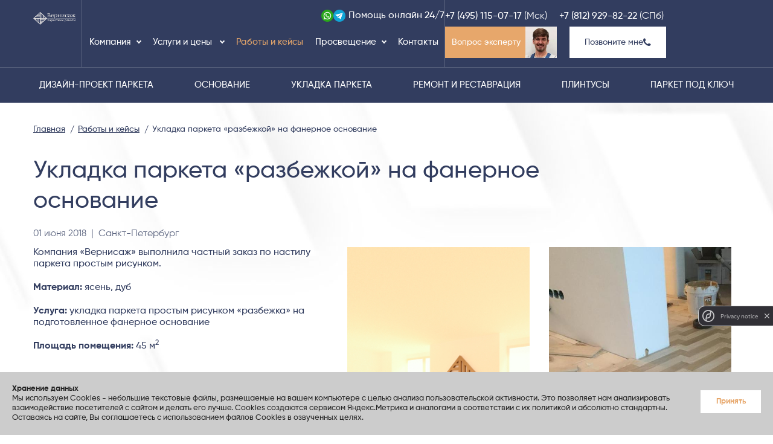

--- FILE ---
content_type: text/html; charset=UTF-8
request_url: https://www.vernisage-parquet.ru/klienty/chastny-zakaz-2018-razbezhka.html
body_size: 7779
content:
<!DOCTYPE html>
<html lang="ru">
<head>
	<meta charset="utf-8">
	<title>Укладка паркета «разбежкой» на фанерное основание | Выполненные объекты паркетной компании ВЕРНИСАЖ | Вернисаж, паркетные работы</title>
<meta name="Keywords" content="укладка паркета «разбежкой» на фанерное основание, выполненные объекты паркетной компании вернисаж, паркетные работы, укладка паркета">
<meta name="Description" content="Укладка паркета «разбежкой» на фанерное основание. Профессиональная укладка паркета">
    <meta property="og:title" content="Укладка паркета «разбежкой» на фанерное основание | Выполненные объекты паркетной компании ВЕРНИСАЖ | Вернисаж, паркетные работы">
	<meta property="og:description" content="Укладка паркета «разбежкой» на фанерное основание. Профессиональная укладка паркета">
	<meta property="og:image" content="https://www.vernisage-parquet.ru/images/favicon.png">
	<meta property="og:type" content="website">
	<meta property="og:url" content= "https://www.vernisage-parquet.ru/klienty/chastny-zakaz-2018-razbezhka.html">
	<meta property="og:locale" content="ru_RU">
<link rel="canonical" href="https://www.vernisage-parquet.ru/klienty/chastny-zakaz-2018-razbezhka.html">
<script type="application/ld+json">
{
  "@context": "https://schema.org",
  "@type": "Organization",
  "@id": "https://www.vernisage-parquet.ru/#organization",
  "name": "Вернисаж",
  "url": "https://www.vernisage-parquet.ru/",
  "logo": "https://www.vernisage-parquet.ru/images/logo-1.png",
  "description": "Профессиональная укладка паркета и другие паркетные работы в Москве и Петербурге.",
  "foundingDate": "1994",
  "address": [
    {
      "@type": "PostalAddress",
      "addressLocality": "Санкт-Петербург",
      "addressCountry": "RU"
    },
    {
      "@type": "PostalAddress",
      "addressLocality": "Москва",
      "addressCountry": "RU"
    }
  ],
  "contactPoint": [
    {
      "@type": "ContactPoint",
      "telephone": "+7 (812) 929-82-22",
      "email": "kirikjulia95@gmail.com",
      "contactType": "customer service",
      "areaServed": "RU",
      "availableLanguage": "ru"
    },
    {
      "@type": "ContactPoint",
      "telephone": "+7 (495) 115-07-17",
      "email": "kirikjulia95@gmail.com",
      "contactType": "customer service",
      "areaServed": "RU",
      "availableLanguage": "ru"
    }
  ],
  "hasOfferCatalog": [
	{
	  "@type": "OfferCatalog",
	  "name": "Услуги компании Вернисаж",
	  "url": "https://www.vernisage-parquet.ru/uslugi/"
	}
  ],
  "sameAs": [
    "https://wa.me/79801145434",
	"https://t.me/Yulia_amnp"
  ]
}
</script>
<script type='application/ld+json'>
{
  "@context": "https://www.schema.org",
  "@type": "BreadcrumbList",
  "itemListElement":
   [
	{
     "@type":"ListItem", "position":1, "item":
      {
       "@type":"WebPage",
       "@id": "https://www.vernisage-parquet.ru",
       "name": "Главная"
      }
     },
	     {
	     "@type":"ListItem", "position":2, "item":
	      {
	       "@type":"WebPage",
	       "@id": "https://www.vernisage-parquet.ru/klienty/",
	       "name": "Работы и кейсы"
	      }
	     },
	     {
	     "@type":"ListItem", "position":3, "item":
	      {
	       "@type":"WebPage",
	       "@id": "https://www.vernisage-parquet.ru/klienty/chastny-zakaz-2018-razbezhka.html",
	       "name": "Укладка паркета «разбежкой» на фанерное основание"
	      }
	     }   ]
}
</script>

<script type="application/ld+json">
{
  "@context": "https://schema.org",
  "@type": "Project",
  "name": "Укладка паркета «разбежкой» на фанерное основание",
  "description": "Укладка паркета «разбежкой» на фанерное основание. Профессиональная укладка паркета",
  "creator": {
    "@type": "Organization",
    "name": "Вернисаж",
    "url": "https://www.vernisage-parquet.ru/"
  },
  "dateCreated": "2018",
  "mainEntityOfPage": {
    "@type": "WebPage",
    "@id": "https://www.vernisage-parquet.ru/klienty/chastny-zakaz-2018-razbezhka.html"
  }
}
</script>
	<meta name="viewport" content="width=device-width, initial-scale=1">
	<link rel="stylesheet" href="/css/main.css?15">
	<link rel="icon" href="/images/favicon32.png" sizes="32x32">
	<link rel="icon" href="/images/favicon.png" sizes="192x192">
	<meta property="og:image" content="/images/favicon.png">
	<link rel="apple-touch-icon-precomposed" href="/images/favicon.png">
	<meta name="msapplication-TileImage" content="/images/favicon.png">
	<link rel="shortcut icon" href="/favicon.ico" type="image/x-icon">
	<link rel="preconnect" href="https://fonts.googleapis.com">
    <link rel="preconnect" href="https://fonts.gstatic.com" crossorigin>
    <link href="https://fonts.googleapis.com/css2?family=Montserrat:ital,wght@0,100..900;1,100..900&display=swap" rel="stylesheet">
</head>
<body class="inner notwide">
    <div id="pcounter">


<!-- Yandex.Metrika counter -->
<script>
   (function(m,e,t,r,i,k,a){m[i]=m[i]||function(){(m[i].a=m[i].a||[]).push(arguments)};
   m[i].l=1*new Date();k=e.createElement(t),a=e.getElementsByTagName(t)[0],k.async=1,k.src=r,a.parentNode.insertBefore(k,a)})
   (window, document, "script", "https://mc.yandex.ru/metrika/tag.js", "ym");

   ym(5520850, "init", {
        clickmap:true,
        trackLinks:true,
        accurateTrackBounce:true,
        webvisor:true
   });
</script>
<noscript><div><img src="https://mc.yandex.ru/watch/5520850" style="position:absolute; left:-9999px;" alt=""></div></noscript>
<!-- /Yandex.Metrika counter -->

<script>
var fired = false;

window.addEventListener('scroll', function() {
    if (fired === false) {
        fired = true;
        setTimeout(function(){

  !function(){var t=document.createElement("script");t.type="text/javascript",t.async=!0,t.src="https://vk.com/js/api/openapi.js?168",t.onload=function(){VK.Retargeting.Init("VK-RTRG-488780-7e96M"),VK.Retargeting.Hit()},document.head.appendChild(t)}();

        }, 1000)
    }
});
</script>
<noscript><img src="https://vk.com/rtrg?p=VK-RTRG-488780-7e96M" style="position:fixed; left:-999px;" alt=""></noscript>


</div>
    <div class="wrapper">
      <div class="page-wrapper">
        <header class="header dark-bg">
          <div class="header-main">
            <div class="container">
              	<div class="header_mobile">
        <div class="blocks_header_mobile">

        <div class="block_header_mobile">
          <a href="https://wa.me/+79801145434" class="mobile_email">
            <svg class="icon whatsapp"><use xlink:href="/images/symbol-defs.svg#icon-whatsapp"></use></svg> Помощь
          </a>
        </div>
        <div class="block_header_mobile">

          <div class="block_header_mobile_phone">
            <button class="opener_mobile_phone" aria-label="Телефоны">
             <svg class="icon smartphone"><use xlink:href="/images/symbol-defs.svg#smartphone"></use></svg>
           </button>
           <div class="block_mobile_phone_drop">
            <div class="block_mobile_phone_drop_link">
              <a href="tel:+74951150717">+7 (495) 115-07-17 (Москва)</a>
            </div>
            <div class="block_mobile_phone_drop_link">
              <a href="tel:+78129298222">+7 (812) 929-82-22 (СПб)</a>
            </div>
          </div>
        </div>
      </div>
      <div class="block_header_mobile">
        <a href="#" class="nav-opener"><span>меню</span></a>
      </div>
    </div>
    <div class="mobile_logo">
      <div class="logo"><a href="/"><img class="b-lazy" src="/images/spacer.gif" data-src="/images/logo.png" width="140" height="43" alt=""></a></div>
    </div>
  </div>            </div>
            <div class="header_column">
                      <div class="header_main_top">
          <div class="container">
            <div class="header_main_top_contact">
				<div class="logo"><a href="/"><img class="b-lazy" src="/images/spacer.gif" data-src="/images/logo.png" width="140" height="43" alt=""></a></div>
                <div class="block_middle">
				<nav class="navbar">
    <ul class="nav">
	<li><a href="/about/">Компания</a>
<ul><li><a href="/about/moscow/">Команда в Москве</a>
</li><li><a href="/about/spb/">Команда в Санкт-Петербурге</a>
</li><li><a href="/about/ekspert-po-parketu/">Эксперт по паркету Леонид Хлебников</a>
</li></ul></li><li><a href="/uslugi/" class="">
                        Услуги и цены
                      </a>
                      <div class="drop"><div class="drop_main_col"><div class="drop_col">
                          <div class="drop_col_head">
                            <a href="/uslugi/dizain-proekt/" class="">Дизайн-проект паркета</a>
                          </div></div><div class="drop_col">
                          <div class="drop_col_head">
                            <a href="/uslugi/osnovanie/" class="">Основание</a>
                          </div><ul><li><a href="/uslugi/osnovanie/podgotovka.html">Подготовка основания</a>
</li><li><a href="/uslugi/osnovanie/otsenka.html">Оценка основания</a>
</li></ul></div><div class="drop_col">
                          <div class="drop_col_head">
                            <a href="/uslugi/plintusy/" class="">Плинтусы</a>
                          </div><ul><li><a href="/uslugi/plintusy/izgotovlenie-plintusov.html">Изготовление плинтусов</a>
</li><li><a href="/uslugi/plintusy/pokrytie-plintusa-lakom-maslom.html">Покрытие плинтусов лаком или маслом</a>
</li><li><a href="/uslugi/plintusy/tonirovka-pokraska-plintusa.html">Тонировка или покраска плинтусов</a>
</li><li><a href="/uslugi/plintusy/ustanovka-plintusa.html">Установка плинтусов</a>
</li></ul></div><div class="drop_col">
                          <div class="drop_col_head">
                            <a href="/uslugi/parket-pod-klyuch/" class=" btn">Паркет под ключ</a>
                          </div></div></div><div class="drop_main_col"><div class="drop_col">
                          <div class="drop_col_head">
                            <a href="/uslugi/nastil-parketa/" class="">Укладка паркета</a>
                          </div><ul><li><a href="/uslugi/nastil-parketa/ukladka-parketnoy-doski.html">Укладка паркетной доски</a>
</li><li><a href="/uslugi/nastil-parketa/ukladka-shtuchnogo-parketa.html">Укладка штучного паркета</a>
</li><li><a href="/uslugi/nastil-parketa/ukladka-inzhenernoy-doski.html">Укладка инженерной доски</a>
</li><li><a href="/uslugi/nastil-parketa/ukladka-terrasnoi-doski.html">Укладка террасной доски</a>
</li><li><a href="/uslugi/nastil-parketa/ukladka-massivnogo-parketa.html">Укладка массивного паркета</a>
</li><li><a href="/uslugi/nastil-parketa/hudozhestvenny-parket.html">Художественный паркет</a>
</li><li><a href="/uslugi/nastil-parketa/sportivnye-poly.html">Настил спортивных полов</a>
</li><li><a href="/uslugi/nastil-parketa/nanesenie-sportivnoi-razmetki.html">Нанесение спортивной разметки</a>
</li><li><a href="/uslugi/nastil-parketa/ukladka-pvh-kvartsvinila-probki-marmoleuma.html">Укладка ПВХ, кварцвинила, пробки, мармолеума</a>
</li><li><a href="/uslugi/nastil-parketa/ukladka-parketa-na-stenu.html">Укладка паркета на стену</a>
</li><li><a href="/uslugi/nastil-parketa/vyezd-eksperta.html">Выезд эксперта для решения спорных вопросов по паркетным работам и материалам</a>
</li><li><a href="/uslugi/nastil-parketa/otdelka-parketa.html">Отделка паркета</a>
</li></ul></div></div><div class="drop_main_col"><div class="drop_col">
                          <div class="drop_col_head">
                            <a href="/uslugi/remont-parketa/" class="">Ремонт и реставрация</a>
                          </div><ul><li><a href="/uslugi/remont-parketa/remont-parketa.html">Локальный ремонт паркета</a>
</li><li><a href="/uslugi/remont-parketa/restavracia.html">Реставрация деревянных поверхностей</a>
</li><li><a href="/uslugi/remont-parketa/restavacia-istoricheskih-polov.html">Реставрация исторических паркетных полов</a>
</li><li><a href="/uslugi/remont-parketa/ustranenie-pustot-skripov.html">Устранение пустот и скрипов под паркетом и фанерой</a>
</li><li><a href="/uslugi/remont-parketa/shlifovka-parketa.html">Шлифовка паркета</a>
</li><li><a href="/uslugi/remont-parketa/ochistka-terras.html">Шлифовка террасной доски</a>
</li><li><a href="/uslugi/remont-parketa/shpatlevka-parketa.html">Шпатлевка паркета</a>
</li><li><a href="/uslugi/remont-parketa/tonirovka-parketa.html">Тонировка паркета в заданный цвет</a>
</li><li><a href="/uslugi/remont-parketa/pokrytie-maslom.html">Покрытие паркета маслом</a>
</li><li><a href="/uslugi/remont-parketa/pokrytie-lakom.html">Покрытие паркета лаком</a>
</li></ul></div></div></div></li><li class="active"><a href="/klienty/">Работы и кейсы</a>
</li><li><a href="/prosveshenie/">Просвещение</a>
<ul><li><a href="/novosti/">Новости</a>
</li><li><a href="/events/">Семинары и события</a>
</li><li><a href="/blog/">Блог</a>
</li></ul></li><li><a href="/contacts/">Контакты</a>
</li>	</ul>
</nav>
              	              	<div class="block_contact">
	                <div class="block_contact_icon">
	                  <div><a href="https://wa.me/+79801145434" target="_blank"><img class="b-lazy" src="/images/spacer.gif" data-src="/images/whatsapp.png" width="30" height="30" alt=""></a></div>
	                  <div><a href="https://t.me/Yulia_amnp" target="_blank"><img class="b-lazy" src="/images/spacer.gif" data-src="/images/telegram.png" width="30" height="30" alt=""></a></div>
	                </div>
	                <div class="block_contact_text">
	                  	<a href="https://wa.me/+79801145434" target="_blank">
                      		<div>Помощь&nbsp;</div>
							<div>онлайн 24/7</div>
					  	</a>
	                </div>
	              </div>
			  			  	</div>
              <div class="block_contact">
                <div class="block_contact_phone">
					<div class="phones">
				  		<div><a href="tel:+74951150717">+7 (495) 115-07-17</a>
							<div class="ptop">(Москва)</div>
							<div class="pfix">(Мск)</div>
						</div>
                  		<div><a href="tel:+78129298222">+7 (812) 929-82-22</a> (СПб)</div>
					</div>
					<div class="slider-button">
						<div><a href="/about/ekspert-po-parketu/" class="btn leonid">Вопрос эксперту</a></div>
						<div><a data-fancybox="" data-src="#modal" href="javascript:;" class="btn">Позвоните мне <i class="fa fa-phone	" aria-hidden="true"></i></a></div>
					</div>
                </div>
              </div>
            </div>
          </div>
        </div>              <div class="header_main_bottom">
                <div class="container">
                  <nav class="navbar2">
    <ul class="nav">
	<li><a href="/uslugi/dizain-proekt/">Дизайн-проект паркета</a>
</li><li><a href="/uslugi/osnovanie/">Основание</a>
</li><li><a href="/uslugi/nastil-parketa/">Укладка паркета</a>
</li><li><a href="/uslugi/remont-parketa/">Ремонт и реставрация</a>
</li><li><a href="/uslugi/plintusy/">Плинтусы</a>
</li><li><a href="/uslugi/parket-pod-klyuch/">Паркет под ключ</a>
</li>	</ul>
</nav>
                </div>
              </div>
            </div>
          </div>
        </header>
			        <section class="base_section">
	           <div class="main_col">
			     <div class="container">
	             	<section class="section_breadcrumbs">
    <div class="breadcrumbs">
		<ul><li><a href="/"><span>Главная</span></a></li><li><a href="/klienty/"><span>Работы и кейсы</span></a></li><li><span>Укладка паркета «разбежкой» на фанерное основание</span></li></ul>    </div>
</section>	             	<h1>Укладка паркета «разбежкой» на фанерное основание</h1>
	             	<div class="main-content">
					<div class="dtrzd"><time datetime="2018-06-01">01 июня 2018</time><span><span>&nbsp;&nbsp;|&nbsp;&nbsp;Санкт-Петербург</span></span></div>					<div class="row">
                    	<div class="col-md-6 col-lg-5 page-body">
							<div class="page-text">Компания «Вернисаж» выполнила частный заказ по настилу паркета простым рисунком.<br><br><b>Материал:</b>&nbsp;ясень,&nbsp;дуб<br><br><b>Услуга:</b> укладка паркета простым рисунком&nbsp;«разбежка» на подготовленное фанерное основание<br><br><b>Площадь помещения:</b> 45 м<sup>2</sup><br><br></div>
													</div>
						<div class="col-md-6 col-lg-7">
							<div class="pagegallery_works"><a href="/gallery/870/gallery870-4-29-07-2020-12-13813858.jpg" data-fancybox="gallery" data-caption="" title="" class="item" style="background-image: url('/gallery/870/gallery870-4-29-07-2020-12-13813858.jpg')">&nbsp;</a><a href="/gallery/870/gallery870-0-29-07-2020-12-13539485.jpg" data-fancybox="gallery" data-caption="" title="" class="item" style="background-image: url('/gallery/870/gallery748-1-29-07-2020-12-13-25.jpg')">&nbsp;</a><a href="/gallery/870/gallery870-0-17-11-2021-20-39555137.jpg" data-fancybox="gallery" data-caption="" title="" class="item" style="background-image: url('/gallery/870/gallery870-0-17-11-2021-20-39555137.jpg')">&nbsp;</a><a href="/gallery/870/gallery870-1-17-11-2021-20-39854910.jpg" data-fancybox="gallery" data-caption="" title="" class="item" style="background-image: url('/gallery/870/gallery870-1-17-11-2021-20-39854910.jpg')">&nbsp;</a><a href="/gallery/870/gallery870-2-17-11-2021-20-39803161.jpg" data-fancybox="gallery" data-caption="" title="" class="item" style="background-image: url('/gallery/870/gallery870-2-17-11-2021-20-39803161.jpg')">&nbsp;</a><a href="/gallery/870/gallery870-3-17-11-2021-20-39975421.jpg" data-fancybox="gallery" data-caption="" title="" class="item" style="background-image: url('/gallery/870/gallery870-3-17-11-2021-20-39975421.jpg')">&nbsp;</a><a href="/gallery/870/gallery870-4-17-11-2021-20-39342541.jpg" data-fancybox="gallery" data-caption="" title="" class="item" style="background-image: url('/gallery/870/gallery870-4-17-11-2021-20-39342541.jpg')">&nbsp;</a><a href="/gallery/870/gallery870-5-17-11-2021-20-39134882.jpg" data-fancybox="gallery" data-caption="" title="" class="item" style="background-image: url('/gallery/870/gallery870-5-17-11-2021-20-39134882.jpg')">&nbsp;</a></div>						</div>
					</div>
	             	</div>
				 </div>
	           </div>
	        </section>

							 <section class="section_2C">
	<div class="container">
		<div class="main">
			<div class="headers">
				<div class="text-header">
					<div class="main-header">
					    <h2>Есть похожая задача? Пригласите мастера на осмотр в Москве или Санкт-Петербурге</h2>
				    </div>
									</div>
				<div class="section-title">
					<p>Осмотр <b>бесплатный</b> при заключении договора подряда.</p>
				</div>
			</div>
			<form action="#" method="post" onsubmit="getdetails('sect2Cform1','/send-msg-ajax.php','modal-success','51','');return false;" id="sect2Cform1" class="sect2fo">
				<div class="row">
					<div class="form-items col-lg-3 col-sm-6">
                        <input name="name" class="input-name" type="text" placeholder="Ваше имя">
					</div>
					<div class="form-items col-lg-3 col-sm-6">
						<input name="phone" required class="input-tel" type="tel" placeholder="+7 (___) ___-__-__">
					</div>
					<div class="form-items col-lg-3 col-sm-6">
						<select name="city" required>
							<option class="select-option" value="" disabled selected>Город</option>
							<option class="select-option" value="Москва">Москва</option>
							<option class="select-option" value="Санкт-Петербург">Санкт-Петербург</option>
						</select>
					</div>
					<div class="form-items col-lg-3 col-sm-6 form-submit">
  					  <input type="hidden" name="smartcaptcha_token">
					  <input type="submit" name="nsubmit" data-form-id="sect2Cform1" value="Отправить" class="btn">
					</div>
					<div class="conf col-12">
						<input type="hidden" name="subj" value="Вызов мастера на оценку">
						<input type="hidden" name="frmname" value="sect2Cform1">
						<input type="hidden" name="frmres" value="modal-success">
						<input type="hidden" name="parentpage" value="/klienty/chastny-zakaz-2018-razbezhka.html">
						<input class="check" type="checkbox" id="polit51">
						<label for="polit51">Даю согласие на <a href="/politika-konfidentsialnosti.html" target="_blank"><u>обработку персональных данных</u></a></label>
					</div>

				</div>

			</form>
		</div>
	</div>
</section>
		 		 		 		   
		 	    <footer class="footer-area">
	<div class="container">
		<div class="row">
			<div class="col-sm-4 col-lg-25">
				<div class="footer-box list">
					<div class="footer-title"><a href="/about/">Компания</a></div>
<ul class="footer-list">
	<li><a href="/about/moscow/">Команда в Москве</a></li><li><a href="/about/spb/">Команда в Петербурге</a></li><li><a href="/about/ekspert-po-parketu/">Эксперт по паркету</a></li><li><a href="/klienty/">Работы и кейсы</a></li><li><a href="/contacts/">Контакты</a></li></ul>
				</div>
			</div>
			<div class="col-sm-4 col-lg-25">
				<div class="footer-box list">
					<div class="footer-title"><a href="/uslugi/">Услуги</a></div>
<ul class="footer-list">
	<li><a href="/uslugi/dizain-proekt/">Дизайн-проект паркета</a></li><li><a href="/uslugi/osnovanie/">Основание</a></li><li><a href="/uslugi/nastil-parketa/">Укладка паркета</a></li><li><a href="/uslugi/remont-parketa/">Ремонт и реставрация</a></li><li><a href="/uslugi/plintusy/">Плинтусы</a></li><li><a href="/uslugi/parket-pod-klyuch/">Паркет под ключ</a></li></ul>				</div>
			</div>
			<div class="col-sm-4 col-lg-25">
				<div class="footer-box list">
					<div class="footer-title"><a href="/prosveshenie/">Просвещение</a></div>
<ul class="footer-list">
	<li><a href="/novosti/">Новости</a></li><li><a href="/events/">Семинары и события</a></li><li><a href="/blog/">Блог</a></li></ul>
<div class="footer_body__block docs">
  <a href="/files/606/dogovor-doc.doc" target="_blank">
	<img src="/spec/spec606-1-03-01-2025-16-08-04.png" alt="">
	<span>Скачать договор</span>
</a>
  <a href="/excelprice.xls" onClick="excelopen('');return false">
	<img src="/spec/spec607-1-03-01-2025-16-07-16.png" alt="">
	<span>Скачать прайс</span>
</a>
</div>
				</div>
			</div>
			<div class="col-sm-4 col-lg-25">
				<div class="footer-box">
					<div class="footer-title">Москва</div>
					<ul class="footer-list">
						<li>Бутырский Вал, 48</li>
						<li><a href="tel:+74951150717">+7 (495) 115-07-17</a></li>
						<li><a href="mailto:kirikjulia95@gmail.com">kirikjulia95@gmail.com</a></li>
					</ul>
					  <form method="post" action="/search.html" role="search" class="search_form">
    <button type="submit" onClick="this.form.submit();" aria-label="Search">
      <img class="b-lazy" src="/images/spacer.gif" data-src="/images/search-footer.png" alt="Поиск">
    </button>
    <input type="search" placeholder="" aria-label="" onfocus="if(this.value==''){this.value=''}" onblur="if(this.value==''){this.value=''}" name="poisk">
  </form>					<div class="footer_soc">
		              <ul>
						<li><a href="https://www.facebook.com/groups/1706138086333672/" target="_blank" class="facebook"><i class="fa fa-facebook"></i></a></li><li><a href="https://vk.com/vernisage" target="_blank" class="vk"><i class="fa fa-vk"></i></a></li><li><a href="https://www.youtube.com/user/vernisagemaster" target="_blank" class="youtube"><i class="fa fa-youtube"></i></a></li><li><a href="https://www.instagram.com/vernisagemaster/" target="_blank" class="instagram"><i class="fa fa-instagram"></i></a></li><li><a href="https://t.me/Yulia_amnp" target="_blank" class="telegram"><i class="fa fa-telegram"></i></a></li><li><a href="https://ru.pinterest.com/vernisage_design/" target="_blank" class="pinte"><i class="fa fa-pinterest"></i></a></li>					  </ul>
					</div>
				</div>
			</div>
			<div class="col-sm-4 col-lg-25">
				<div class="footer-box">
					<div class="footer-title">Санкт-Петербург</div>
					<ul class="footer-list">
						<li>Средний пр., д.&nbsp;86</li>
						<li><a href="tel:+78129298222">+7 (812) 929-82-22</a></li>
						<li><a href="mailto:kirikjulia95@gmail.com">kirikjulia95@gmail.com</a></li>
					</ul>
					<div class="footer-call"><a data-fancybox="" data-src="#modal" href="javascript:;" class="btn">Позвоните мне <i class="fa fa-phone	" aria-hidden="true"></i></a></div>
				</div>
			</div>
		</div>
	</div>
	<div class="copyright">
		<div class="container">
			<div class="row">
				<div class="col-md-3 col-sm-6">
					&copy; ООО «ВЕРНИСАЖ паркет», 2004-2026				</div>
				<div class="col-md-3 col-sm-6 cntr">
			   		<a href="/politika-konfidentsialnosti.html" class="polit_link" target="_blank">Политика конфиденциальности</a>				</div>
				<div class="col-md-4 col-sm-6 cntr">
			   		<a href="http://www.promoneed.ru" class="logo_company" target="_blank">UX-проектирование сайта Nina S.Dzhezher</a>
				</div>
				<div class="col-md-2 col-sm-6 rght">
			   		<a href="https://www.elenagray.ru/" class="logo_company" target="_blank">
	<span>Создание сайта</span> ElenaGray.ru
</a>
				</div>
			</div>
		</div>
	</div>
</footer>				<div id="back-top-wrapper">
          <p id="back-top">
          <a href="#top"><img class="arrow" src="/images/arrow-top.png" width="20" height="20" alt=""></a>
          </p>
        </div>
		<div id="captcha-container"></div>    </div>
  </div>
<div id="modal" class="modal">
	<form action="#" method="post" class="form" id="callform" onsubmit="getdetails('callform','/call.php','callres','77','');return false;">
	  <div class="modal-h">Позвоните мне</div>
	  <div class="modal-content">
	      <fieldset>
	        <div class="row">
	          <input type="text" placeholder="Ваше имя" name="name">
			  <input type="text" class="fof" placeholder="Ваша должность" name="fof">
	        </div>
	        <div class="row">
	          <input type="tel" placeholder="Ваш телефон" required name="phone">
	        </div>
	        <div class="row button-row">
			  <div id="wait77" class="wait"></div>
			  <input type="hidden" name="frmname" value="callform">
   			  <input type="hidden" name="resname" value="callres">
	          <input type="hidden" name="parentpage" value="/klienty/chastny-zakaz-2018-razbezhka.html">

  			  <input type="hidden" name="smartcaptcha_token">
			  <input type="submit" name="nsubmit" data-form-id="callform" value="Отправить" class="btn">


	        </div>
			<div class="conf"><input type="checkbox" id="polit77"> <label for="polit77">Даю согласие на <a href="/politika-konfidentsialnosti.html" target="_blank"><u>обработку персональных данных</u></a></label></div>
	      </fieldset>
	  </div>
  </form>
  <div id="callres">
  </div>
</div>

<div id="modal-success" class="modal light">
  <div class="modal-h">Спасибо!</div>
  <div class="modal-content">
      Мы свяжемся с вами в самое ближайшее время.<br><br>
	  <a href='/klienty/' class='btn'>Почитать статьи и кейсы</a>
  </div>
</div>
<div id="modal-leonid" class="modal light">
  <div class="modal-h">Спасибо!</div>
  <div class="modal-content">
      Леонид скоро напишет или позвонит вам.<br><br>
	  <a href='/klienty/' class='btn'>Почитать статьи и кейсы</a>
  </div>
</div>
<div id="modal-error" class="modal light">
  <div class="modal-content">
      К сожалению, сообщение не может быть отправлено сейчас. Пожалуйста, попробуйте еще раз позднее.<br><br>
	  <a href='/klienty/' class='btn'>Почитать статьи и кейсы</a>
  </div>
</div>

<div id="modal-master" class="modal master">
  <div id="master" class="section_F">
  	<div class="row">
		<div class="col-12">
			<div class="section-box">
				<div class="box-inner">
					<div class="box-content">
						<div class="section-icon" id="mimg">

						</div>
						<div class="section-title">
							<div class="h2" id="mheader"></div>
							<p id="mshorttext"></p>
						</div>
					</div>
					<div class="box-content">
						<p id="mparam1"></p>
					</div>
				</div>
			</div>
		</div>
	</div>
  </div>
</div>
<div class="aboutcookies">
<div><b>Хранение данных</b><br>
Мы используем Cookies - небольшие текстовые файлы, размещаемые на вашем компьютере с целью анализа пользовательской активности. Это позволяет нам анализировать взаимодействие посетителей с сайтом и делать его лучше. Cookies создаются сервисом Яндекс.Метрика и аналогами в соответствии с их политикой и абсолютно стандартны. Оставаясь на сайте, Вы соглашаетесь с использованием файлов Cookies в озвученных целях. </div>
<div class="oooot">
<a href="#" onClick="accept_cookies();return false" class="act">Принять</a>
</div>
</div>
   
<link rel="stylesheet" href="/fonts/font-awesome-4.7.0/css/font-awesome.css?15">
<script src="https://ajax.googleapis.com/ajax/libs/jquery/3.3.1/jquery.min.js" defer></script>
<script>
 window.jQuery || document.write('<script src="/js/jquery-3.3.1.min.js"><\/script>')
</script>
<script src="/js/jquery.main.js?15" defer></script>
</body>
</html>

--- FILE ---
content_type: text/css
request_url: https://www.vernisage-parquet.ru/css/main.css?15
body_size: 24465
content:
:root {--GC: #e7a76b;--DC: #e7a76b;--SC: #E7A76B;--IC: #5b647f;--OC: #323D5F;--BC: #0d1325;--LC: #f4f4f4;--MC: #fbfbfb}
@font-face {font-family: 'Gilroy';src: url("/fonts/Gilroy-Thin.woff") format("woff");font-weight: 100;font-style: normal;font-display: swap}
@font-face {font-family: 'Gilroy';src: url("/fonts/Gilroy-UltraLight.woff") format("woff");font-weight: 200;font-style: normal;font-display: swap}
@font-face {font-family: 'Gilroy';src: url("/fonts/Gilroy-Light.woff") format("woff");font-weight: 300;font-style: normal;font-display: swap}
@font-face {font-family: 'Gilroy';src: url("/fonts/Gilroy-Regular.woff") format("woff");font-weight: 400;font-style: normal;font-display: swap}
@font-face {font-family: 'Gilroy';src: url("/fonts/Gilroy-Medium.woff") format("woff");font-weight: 500;font-style: normal;font-display: swap}
@font-face {font-family: 'Gilroy';src: url("/fonts/Gilroy-SemiBold.woff") format("woff");font-weight: 600;font-style: normal;font-display: swap}
@font-face {font-family: 'Gilroy';src: url("/fonts/Gilroy-Bold.woff") format("woff");font-weight: 700;font-style: normal;font-display: swap}
@font-face {font-family: 'Gilroy';src: url("/fonts/Gilroy-ExtraBold.woff") format("woff");font-weight: 800;font-style: normal;font-display: swap}
@font-face {font-family: 'Gilroy';src: url("/fonts/Gilroy-Black.woff") format("woff");font-weight: 900;font-style: normal;font-display: swap}
body,html {height: 100%}
html {-webkit-text-size-adjust: 100%;-ms-text-size-adjust: 100%}
body {margin: 0;font-family: "Gilroy", "Montserrat", serif;background-image: url('/images/main-fone.jpg');min-width: 240px;-moz-osx-font-smoothing: grayscale;-webkit-font-smoothing: antialiased;color: var(--OC);font-size: 15px;font-weight: 500}
article,aside,details,figcaption,figure,footer,header,hgroup,main,menu,nav,section,summary {display: block}
audio,canvas,progress,video {display: inline-block;vertical-align: baseline}
audio:not([controls]) {display: none;height: 0}
[hidden],template {display: none}
a {background-color: transparent}
a:active,a:hover {outline: 0}
abbr[title] {border-bottom: 1px dotted}
b,strong {font-weight: 700}
mark {color: #000;background: #ff0}
small {font-size: 80%}
sub,sup {position: relative;font-size: 75%;line-height: 0;vertical-align: baseline}
sup {top: -.5em}
sub {bottom: -.25em}
img {border: 0}
svg:not(:root) {overflow: hidden}
figure {margin: 1em 40px}
hr {height: 0;-webkit-box-sizing: content-box;box-sizing: content-box}
pre {overflow: auto}
code,kbd,pre,samp {font-family: monospace, monospace;font-size: 1em}
button,input,optgroup,select,textarea {margin: 0;font: inherit;color: inherit}
button {overflow: visible}
button,select {text-transform: none}
button,html input[type=button],input[type=reset],input[type=submit] {cursor: pointer;-webkit-appearance: button}
button[disabled],html input[disabled] {cursor: default}
button::-moz-focus-inner,input::-moz-focus-inner {padding: 0;border: 0}
input {line-height: normal}
input[type=checkbox],input[type=radio] {padding: 0;-webkit-box-sizing: border-box;box-sizing: border-box}
input[type=number]::-webkit-inner-spin-button,input[type=number]::-webkit-outer-spin-button {height: auto}
input[type=search] {-webkit-box-sizing: content-box;box-sizing: content-box;-webkit-appearance: textfield}
input[type=search]::-webkit-search-cancel-button,input[type=search]::-webkit-search-decoration {-webkit-appearance: none}
fieldset {padding: .35em .625em .75em;margin: 0 2px;border: 1px solid silver}
legend {padding: 0;border: 0}
textarea {overflow: auto}
optgroup {font-weight: 700}
table {border-spacing: 0;border-collapse: collapse}
td,th {padding: 0}
body.compensate-for-scrollbar {overflow: hidden}
.fancybox-active {height: auto}
.fancybox-is-hidden {position: absolute !important;top: -9999px;left: -9999px;visibility: hidden;margin: 0}
.fancybox-container {position: fixed;top: 0;left: 0;z-index: 99992;width: 100%;height: 100%;-webkit-transform: translateZ(0);transform: translateZ(0);-webkit-backface-visibility: hidden;backface-visibility: hidden;-webkit-tap-highlight-color: transparent}
.fancybox-container * {-webkit-box-sizing: border-box;box-sizing: border-box}
.fancybox-bg,.fancybox-inner,.fancybox-outer,.fancybox-stage {position: absolute;top: 0;right: 0;bottom: 0;left: 0}
.fancybox-outer {overflow-y: auto;-webkit-overflow-scrolling: touch}
.fancybox-bg {-webkit-transition-timing-function: cubic-bezier(.47, 0, .74, .71);-o-transition-timing-function: cubic-bezier(.47, 0, .74, .71);transition-timing-function: cubic-bezier(.47, 0, .74, .71);-webkit-transition-duration: inherit;-o-transition-duration: inherit;transition-duration: inherit;-webkit-transition-property: opacity;-o-transition-property: opacity;transition-property: opacity;opacity: 0;background: #1e1e1e}
.fancybox-is-open .fancybox-bg {-webkit-transition-timing-function: cubic-bezier(.22, .61, .36, 1);-o-transition-timing-function: cubic-bezier(.22, .61, .36, 1);transition-timing-function: cubic-bezier(.22, .61, .36, 1);opacity: .87}
.fancybox-caption,.fancybox-infobar,.fancybox-navigation .fancybox-button,.fancybox-toolbar {position: absolute;z-index: 99997;visibility: hidden;-webkit-transition: opacity .25s, visibility 0 linear .25s;-o-transition: opacity .25s, visibility 0 linear .25s;transition: opacity .25s, visibility 0 linear .25s;opacity: 0;direction: ltr}
.fancybox-show-caption .fancybox-caption,.fancybox-show-infobar .fancybox-infobar,.fancybox-show-nav .fancybox-navigation .fancybox-button,.fancybox-show-toolbar .fancybox-toolbar {visibility: visible;-webkit-transition: opacity .25s, visibility 0;-o-transition: opacity .25s, visibility 0;transition: opacity .25s, visibility 0;opacity: 1}
.fancybox-infobar {top: 0;left: 0;height: 44px;min-width: 44px;padding: 0 10px;font-size: 13px;-webkit-font-smoothing: subpixel-antialiased;line-height: 44px;-webkit-user-select: none;-moz-user-select: none;-ms-user-select: none;user-select: none;text-align: center;pointer-events: none;color: #ccc;mix-blend-mode: difference;-webkit-touch-callout: none}
.fancybox-toolbar {top: 0;right: 0}
.fancybox-stage {z-index: 99994;overflow: visible;-webkit-transform: translate3d(0, 0, 0);direction: ltr}
.fancybox-is-open .fancybox-stage {overflow: hidden}
.fancybox-slide {position: absolute;top: 0;left: 0;z-index: 99994;display: none;width: 100%;height: 100%;padding: 44px;overflow: auto;-webkit-transition-property: opacity, -webkit-transform;-o-transition-property: transform, opacity;transition-property: opacity, -webkit-transform;transition-property: transform, opacity;transition-property: transform, opacity, -webkit-transform;text-align: center;white-space: normal;outline: 0;-webkit-backface-visibility: hidden;backface-visibility: hidden;-webkit-overflow-scrolling: touch}
.fancybox-slide::before {display: inline-block;width: 0;height: 100%;margin-right: -.25em;content: "";vertical-align: middle}
.fancybox-is-sliding .fancybox-slide,.fancybox-slide--current,.fancybox-slide--next,.fancybox-slide--previous {display: block}
.fancybox-slide--next {z-index: 99995}
.fancybox-slide--image {padding: 44px 0;overflow: visible}
.fancybox-slide--image::before {display: none}
.fancybox-slide--html {padding: 6px 6px 0}
.fancybox-slide--iframe {padding: 44px 44px 0}
.fancybox-content {position: relative;display: inline-block;max-width: 100%;padding: 0;padding: 24px;margin: 0 0 6px;overflow: auto;text-align: left;vertical-align: middle;background: #fff}
.fancybox-slide--image .fancybox-content {position: absolute;top: 0;left: 0;z-index: 99995;max-width: none;padding: 0;margin: 0;overflow: visible;-webkit-user-select: none;-moz-user-select: none;-ms-user-select: none;user-select: none;-webkit-transition-property: opacity, -webkit-transform;-o-transition-property: transform, opacity;transition-property: opacity, -webkit-transform;transition-property: transform, opacity;transition-property: transform, opacity, -webkit-transform;-webkit-transform-origin: top left;-ms-transform-origin: top left;transform-origin: top left;-webkit-animation-timing-function: cubic-bezier(.5, 0, .14, 1);animation-timing-function: cubic-bezier(.5, 0, .14, 1);background: 0 0;background-repeat: no-repeat;background-size: 100% 100%;-webkit-backface-visibility: hidden;backface-visibility: hidden}
.fancybox-can-zoomOut .fancybox-content {cursor: -webkit-zoom-out;cursor: zoom-out}
.fancybox-can-zoomIn .fancybox-content {cursor: -webkit-zoom-in;cursor: zoom-in}
.fancybox-can-drag .fancybox-content {cursor: -webkit-grab;cursor: grab}
.fancybox-is-dragging .fancybox-content {cursor: -webkit-grabbing;cursor: grabbing}
.fancybox-container [data-selectable=true] {cursor: text}
.fancybox-image,.fancybox-spaceball {position: absolute;top: 0;left: 0;width: 100%;height: 100%;max-width: none;max-height: none;padding: 0;margin: 0;-webkit-user-select: none;-moz-user-select: none;-ms-user-select: none;user-select: none;border: 0;background: 0 0}
.fancybox-spaceball {z-index: 1}
.fancybox-slide--html .fancybox-content {margin-bottom: 6px}
.fancybox-slide--iframe .fancybox-content,.fancybox-slide--map .fancybox-content,.fancybox-slide--video .fancybox-content {width: 100%;height: 100%;padding: 0;margin: 0;overflow: visible}
.fancybox-slide--video .fancybox-content {background: #000}
.fancybox-slide--map .fancybox-content {background: #e5e3df}
.fancybox-slide--iframe .fancybox-content {height: calc(100% - 44px);margin-bottom: 44px;background: #fff}
.fancybox-iframe,.fancybox-video {width: 100%;height: 100%;padding: 0;margin: 0;overflow: hidden;border: 0;background: 0 0}
.fancybox-iframe {vertical-align: top}
.fancybox-error {width: 100%;max-width: 400px;padding: 40px;cursor: default;background: #fff}
.fancybox-error p {padding: 0;margin: 0;font-size: 16px;line-height: 20px;color: #444}
.fancybox-button {display: inline-block;width: 44px;height: 44px;padding: 10px;margin: 0;cursor: pointer;-webkit-transition: color .2s;-o-transition: color .2s;transition: color .2s;vertical-align: top;border: 0;border-radius: 0;outline: 0;background: rgba(30, 30, 30, .6)}
.fancybox-button,.fancybox-button:link,.fancybox-button:visited {color: #ccc}
.fancybox-button:focus,.fancybox-button:hover {color: #fff}
.fancybox-button.disabled,.fancybox-button.disabled:hover,.fancybox-button[disabled],.fancybox-button[disabled]:hover {cursor: default;color: #888}
.fancybox-button svg {position: relative;display: block;overflow: visible;shape-rendering: geometricPrecision}
.fancybox-button svg path {fill: transparent;stroke: currentColor;stroke-linejoin: round;stroke-width: 3}
.fancybox-button--play svg path:nth-child(2) {display: none}
.fancybox-button--pause svg path:first-child {display: none}
.fancybox-button--play svg path,.fancybox-button--share svg path,.fancybox-button--thumbs svg path {fill: currentColor}
.fancybox-button--share svg path {stroke-width: 1}
.fancybox-navigation .fancybox-button {position: absolute;top: 50%;width: 38px;height: 38px;padding: 6px;opacity: 0}
.fancybox-show-nav .fancybox-navigation .fancybox-button {-webkit-transition: opacity .25s, visibility 0s, color .25s;-o-transition: opacity .25s, visibility 0s, color .25s;transition: opacity .25s, visibility 0s, color .25s}
.fancybox-navigation .fancybox-button::after {position: absolute;top: -25px;left: -25px;padding: 50px;content: ""}
.fancybox-navigation .fancybox-button--arrow_left {left: 6px}
.fancybox-navigation .fancybox-button--arrow_right {right: 6px}
.fancybox-close-small {position: absolute;top: 0;right: 0;z-index: 10;width: 44px;height: 44px;padding: 6px;margin: 0;cursor: pointer;color: #555;border: 0;border-radius: 0;background: 0 0}
.fancybox-close-small svg {-webkit-transition: stroke .1s;-o-transition: stroke .1s;transition: stroke .1s;opacity: .8;fill: #000;stroke: currentColor;stroke-width: 1.5}
.fancybox-close-small:focus {outline: 0}
.fancybox-close-small:hover svg {opacity: 1}
.fancybox-slide--iframe .fancybox-close-small,.fancybox-slide--image .fancybox-close-small,.fancybox-slide--video .fancybox-close-small {top: -44px;right: -12px;padding: 5px;color: #ccc}
.fancybox-slide--iframe .fancybox-close-small:hover svg,.fancybox-slide--image .fancybox-close-small:hover svg,.fancybox-slide--video .fancybox-close-small:hover svg {color: #fff;background: 0 0}
.fancybox-is-scaling .fancybox-close-small,.fancybox-is-zoomable.fancybox-can-drag .fancybox-close-small {display: none}
.fancybox-caption {right: 0;bottom: 0;left: 0;padding: 25px 44px;font-size: 15px;font-weight: 400;line-height: 1.5;color: #fff}
.fancybox-caption::before {position: absolute;top: -25px;right: 0;bottom: 0;left: 0;z-index: -1;display: block;content: "";pointer-events: none;background-image: url([data-uri]);background-repeat: repeat-x;background-size: contain}
.fancybox-caption::after {position: absolute;top: 0;right: 44px;left: 44px;display: block;content: "";border-bottom: 1px solid rgba(255, 255, 255, .3)}
.fancybox-caption a,.fancybox-caption a:link,.fancybox-caption a:visited {text-decoration: none;color: #ccc}
.fancybox-caption a:hover {text-decoration: underline;color: #fff}
.fancybox-loading {position: absolute;top: 50%;left: 50%;z-index: 99999;width: 60px;height: 60px;padding: 0;margin: -30px 0 0 -30px;-webkit-animation: fancybox-rotate .8s infinite linear;animation: fancybox-rotate .8s infinite linear;opacity: .6;border: 6px solid rgba(100, 100, 100, .5);border-top-color: #fff;border-radius: 100%;background: 0 0}
@-webkit-keyframes fancybox-rotate {from {-webkit-transform: rotate(0);transform: rotate(0)}
to {-webkit-transform: rotate(359deg);transform: rotate(359deg)}
}
@keyframes fancybox-rotate {from {-webkit-transform: rotate(0);transform: rotate(0)}
to {-webkit-transform: rotate(359deg);transform: rotate(359deg)}
}
.fancybox-animated {-webkit-transition-timing-function: cubic-bezier(0, 0, .25, 1);-o-transition-timing-function: cubic-bezier(0, 0, .25, 1);transition-timing-function: cubic-bezier(0, 0, .25, 1)}
.fancybox-fx-slide.fancybox-slide--previous {-webkit-transform: translate3d(-100%, 0, 0);transform: translate3d(-100%, 0, 0);opacity: 0}
.fancybox-fx-slide.fancybox-slide--next {-webkit-transform: translate3d(100%, 0, 0);transform: translate3d(100%, 0, 0);opacity: 0}
.fancybox-fx-slide.fancybox-slide--current {-webkit-transform: translate3d(0, 0, 0);transform: translate3d(0, 0, 0);opacity: 1}
.fancybox-fx-fade.fancybox-slide--next,.fancybox-fx-fade.fancybox-slide--previous {-webkit-transition-timing-function: cubic-bezier(.19, 1, .22, 1);-o-transition-timing-function: cubic-bezier(.19, 1, .22, 1);transition-timing-function: cubic-bezier(.19, 1, .22, 1);opacity: 0}
.fancybox-fx-fade.fancybox-slide--current {opacity: 1}
.fancybox-fx-zoom-in-out.fancybox-slide--previous {-webkit-transform: scale3d(1.5, 1.5, 1.5);transform: scale3d(1.5, 1.5, 1.5);opacity: 0}
.fancybox-fx-zoom-in-out.fancybox-slide--next {-webkit-transform: scale3d(.5, .5, .5);transform: scale3d(.5, .5, .5);opacity: 0}
.fancybox-fx-zoom-in-out.fancybox-slide--current {-webkit-transform: scale3d(1, 1, 1);transform: scale3d(1, 1, 1);opacity: 1}
.fancybox-fx-rotate.fancybox-slide--previous {-webkit-transform: rotate(-360deg);-ms-transform: rotate(-360deg);transform: rotate(-360deg);opacity: 0}
.fancybox-fx-rotate.fancybox-slide--next {-webkit-transform: rotate(360deg);-ms-transform: rotate(360deg);transform: rotate(360deg);opacity: 0}
.fancybox-fx-rotate.fancybox-slide--current {-webkit-transform: rotate(0);-ms-transform: rotate(0);transform: rotate(0);opacity: 1}
.fancybox-fx-circular.fancybox-slide--previous {-webkit-transform: scale3d(0, 0, 0) translate3d(-100%, 0, 0);transform: scale3d(0, 0, 0) translate3d(-100%, 0, 0);opacity: 0}
.fancybox-fx-circular.fancybox-slide--next {-webkit-transform: scale3d(0, 0, 0) translate3d(100%, 0, 0);transform: scale3d(0, 0, 0) translate3d(100%, 0, 0);opacity: 0}
.fancybox-fx-circular.fancybox-slide--current {-webkit-transform: scale3d(1, 1, 1) translate3d(0, 0, 0);transform: scale3d(1, 1, 1) translate3d(0, 0, 0);opacity: 1}
.fancybox-fx-tube.fancybox-slide--previous {-webkit-transform: translate3d(-100%, 0, 0) scale(.1) skew(-10deg);transform: translate3d(-100%, 0, 0) scale(.1) skew(-10deg)}
.fancybox-fx-tube.fancybox-slide--next {-webkit-transform: translate3d(100%, 0, 0) scale(.1) skew(10deg);transform: translate3d(100%, 0, 0) scale(.1) skew(10deg)}
.fancybox-fx-tube.fancybox-slide--current {-webkit-transform: translate3d(0, 0, 0) scale(1);transform: translate3d(0, 0, 0) scale(1)}
.fancybox-share {max-width: 90%;padding: 30px;text-align: center;border-radius: 3px;background: #f4f4f4}
.fancybox-share h1 {margin: 0 0 20px;font-size: 35px;font-weight: 700;color: #222}
.fancybox-share p {padding: 0;margin: 0}
.fancybox-share__button {display: inline-block;min-width: 130px;padding: 0 15px;margin: 0 5px 10px;font-size: 15px;font-weight: 700;line-height: 40px;-webkit-user-select: none;-moz-user-select: none;-ms-user-select: none;user-select: none;-webkit-transition: all .2s;-o-transition: all .2s;transition: all .2s;white-space: nowrap;text-decoration: none;border: 0;border-radius: 3px}
.fancybox-share__button:link,.fancybox-share__button:visited {color: #fff}
.fancybox-share__button:hover {text-decoration: none}
.fancybox-share__button--fb {background: #3b5998}
.fancybox-share__button--fb:hover {background: #344e86}
.fancybox-share__button--pt {background: #bd081d}
.fancybox-share__button--pt:hover {background: #aa0719}
.fancybox-share__button--tw {background: #1da1f2}
.fancybox-share__button--tw:hover {background: #0d95e8}
.fancybox-share__button svg {position: relative;top: -1px;width: 25px;height: 25px;margin-right: 7px;vertical-align: middle}
.fancybox-share__button svg path {fill: #fff}
.fancybox-share__input {width: 100%;padding: 10px 15px;margin: 10px 0 0;font-size: 15px;color: #5d5b5b;border: 0;border-bottom: 1px solid #d7d7d7;border-radius: 0;outline: 0;background: 0 0}
.fancybox-thumbs {position: absolute;top: 0;right: 0;bottom: 0;z-index: 99995;display: none;width: 212px;padding: 2px 2px 4px;margin: 0;background: #fff;-webkit-overflow-scrolling: touch;-ms-overflow-style: -ms-autohiding-scrollbar;-webkit-tap-highlight-color: transparent}
.fancybox-thumbs-x {overflow-x: auto;overflow-y: hidden}
.fancybox-show-thumbs .fancybox-thumbs {display: block}
.fancybox-show-thumbs .fancybox-inner {right: 212px}
.fancybox-thumbs>ul {position: absolute;position: relative;width: 100%;height: 100%;padding: 0;margin: 0;overflow-x: hidden;overflow-y: auto;font-size: 0;list-style: none;white-space: nowrap}
.fancybox-thumbs-x>ul {overflow: hidden}
.fancybox-thumbs-y>ul::-webkit-scrollbar {width: 7px}
.fancybox-thumbs-y>ul::-webkit-scrollbar-track {border-radius: 10px;background: #fff;-webkit-box-shadow: inset 0 0 6px rgba(0, 0, 0, .3);box-shadow: inset 0 0 6px rgba(0, 0, 0, .3)}
.fancybox-thumbs-y>ul::-webkit-scrollbar-thumb {border-radius: 10px;background: #2a2a2a}
.fancybox-thumbs>ul>li {position: relative;float: left;width: 100px;height: 75px;max-width: calc(50% - 4px);max-height: calc(100% - 8px);padding: 0;margin: 2px;overflow: hidden;cursor: pointer;outline: 0;-webkit-backface-visibility: hidden;backface-visibility: hidden;-webkit-tap-highlight-color: transparent}
.fancybox-thumbs-loading {background: rgba(0, 0, 0, .1)}
.fancybox-thumbs>ul>li {background-repeat: no-repeat;background-position: center center;background-size: cover}
.fancybox-thumbs>ul>li:before {position: absolute;top: 0;right: 0;bottom: 0;left: 0;z-index: 99991;content: "";-webkit-transition: all .2s cubic-bezier(.25, .46, .45, .94);-o-transition: all .2s cubic-bezier(.25, .46, .45, .94);transition: all .2s cubic-bezier(.25, .46, .45, .94);opacity: 0;border: 4px solid #4ea7f9}
.fancybox-thumbs .fancybox-thumbs-active:before {opacity: 1}
@media all and (max-width:800px) {.fancybox-thumbs {width: 110px}
.fancybox-show-thumbs .fancybox-inner {right: 110px}
.fancybox-thumbs>ul>li {max-width: calc(100% - 10px)}
}
.icon {display: inline-block;width: 1em;height: 1em;fill: currentColor;stroke: currentColor;stroke-width: 0}
.slick-slider {position: relative;display: block;-webkit-box-sizing: border-box;box-sizing: border-box;-webkit-user-select: none;-moz-user-select: none;-ms-user-select: none;user-select: none;-khtml-user-select: none;-webkit-tap-highlight-color: transparent;-ms-touch-action: pan-y;touch-action: pan-y;-webkit-touch-callout: none}
.slick-list {position: relative;display: block;padding: 0;margin: 0;overflow: hidden}
.slick-list:focus {outline: 0}
.slick-list.dragging {cursor: pointer;cursor: hand}
.slick-slider .slick-list,.slick-slider .slick-track {-webkit-transform: translate3d(0, 0, 0);-moz-transform: translate3d(0, 0, 0);-ms-transform: translate3d(0, 0, 0);-o-transform: translate3d(0, 0, 0);transform: translate3d(0, 0, 0)}
.slick-track {position: relative;top: 0;left: 0;display: block;margin-right: auto;margin-left: auto}
.slick-track:after,.slick-track:before {display: table;content: ""}
.slick-track:after {clear: both}
.slick-loading .slick-track {visibility: hidden}
.slick-slide {display: none;float: left;height: 100%;min-height: 1px}
[dir=rtl] .slick-slide {float: right}
.slick-slide img {display: block}
.slick-slide.slick-loading img {display: none}
.slick-slide.dragging img {pointer-events: none}
.slick-initialized .slick-slide {display: block}
.slick-loading .slick-slide {visibility: hidden}
.slick-vertical .slick-slide {display: block;height: auto;border: 1px solid transparent}
.slick-arrow.slick-hidden {display: none}
.slick-loading .slick-list {background: #fff url(../images/ajax-loader.gif) center center no-repeat}
.slick-next,.slick-prev {position: absolute;top: 50%;z-index: 5;display: block;width: 60px;height: 60px;padding: 0;font-size: 0;line-height: 0;cursor: pointer;-webkit-transition: none;-o-transition: none;transition: none;transition: .3s;-webkit-transform: translate(0, -50%);-ms-transform: translate(0, -50%);transform: translate(0, -50%);opacity: 1;color: transparent;border: none;outline: 0;background: rgba(0, 0, 0, .5)}
.slick-next.slick-disabled,.slick-prev.slick-disabled {cursor: default;opacity: 1}
.slick-next:focus,.slick-next:hover,.slick-prev:focus,.slick-prev:hover {opacity: 1 !important;color: transparent;outline: 0;background: rgba(0, 0, 0, .5)}
.slick-next:before,.slick-prev:before {display: inline-block;width: 20px;height: 20px;content: ""}
button.slick-next {right: 18px;left: auto}
button.slick-next:before {background: url(../images/icons/angle-right.svg) no-repeat 50% 50%}
@media (max-width:1023px) {button.slick-next {right: 5px}
.header-top {display: none}
}
button.slick-prev {left: 18px}
button.slick-prev:before {background: url(../images/icons/angle-left.svg) no-repeat 50% 50%}
@media (max-width:1023px) {button.slick-prev {left: 5px}
}
#back-top a:hover {border-color: var(--GC)}
#back-top a {position: relative;display: inline-block;width: 55px;height: 55px;-webkit-transition: all .3s ease;-o-transition: all .3s ease;transition: all .3s ease;text-align: center;border-radius: 50%;border: 1px solid var(--OC);background: #fff;padding: 15px;-webkit-box-shadow: 0 0 2px rgba(0, 0, 0, .12), 2px 3px 8px 0 rgba(0, 0, 0, .3);box-shadow: 0 0 2px rgba(0, 0, 0, .12), 2px 3px 8px 0 rgba(0, 0, 0, .3)}
#back-top {position: fixed;right: 50%;bottom: 55px;z-index: 999;margin-right: -670px;margin-bottom: 0;clear: both;-webkit-transition: none;-o-transition: none;transition: none}
#fof,.wait,.fof {display: none !important}
#msgres h3 {text-align: center}
#msgres p {font-size: 15px;font-weight: 400;text-align: center;color: #333}
#msgres {display: none;padding: 15px;margin: 0 auto}
#none .button1 {width: 140px}
#none input[type=submit].button {width: 350px;margin: 0 3px}
#none input[type=tel],#none input[type=text],#none select,#none textarea {width: 350px;padding: 10px}
#path:after,.clearfix:after,.images:after,.news ul>li:after,.r:after,html {-webkit-box-sizing: border-box;box-sizing: border-box}
*,:after,:before {-webkit-box-sizing: inherit;box-sizing: inherit}
* {max-height: 1000000px}
.arrow_opener button {display: flex;width: 35px;color: #000;border: none;outline: 0;background-color: transparent;align-items: center;justify-content: center}
.arrow_opener {position: absolute;top: 0;right: 0;display: flex;height: 100%;background-color: rgba(241, 241, 241, .9)}
.base_section {margin-bottom: 30px}
.icon.icon-email {width: 20px;height: 30px;fill: var(--GC)}
.icon.icon-map-pin {width: 20px;height: 30px;fill: var(--GC)}
.icon.phone {width: 40px;height: 40px;fill: var(--GC)}
.icon.smartphone {width: 20px;height: 35px;fill: var(--GC)}
.icon.telegram {width: 35px;height: 40px;fill: var(--GC);padding-top: 2px}
.viber_whatsapp_mobile .icon.telegram {fill: #fff;margin: 5px}
.icon.telegram:hover {fill: #28aaeb}
.icon.whatsapp {width: 40px;height: 40px;fill: var(--GC)}
.viber_whatsapp_mobile .icon.whatsapp {fill: #fff;margin: 5px}
.icon.whatsapp:hover {fill: #39bb4c}
.icon.viber {padding-top: 2px;width: 33px;height: 33px;fill: var(--GC)}
.viber_whatsapp_mobile .icon.viber {fill: #fff;margin: 5px}
.icon.viber:hover {fill: #7d3daf}
.breadcrumbs a:hover {color: var(--GC)}
.breadcrumbs a {color: inherit;text-decoration-line: underline;text-decoration-style: solid;text-underline-position: from-font;text-decoration-skip-ink: none}
.breadcrumbs li+li::before {display: inline-block;width: 5px;height: 16px;margin: 0 8px;content: "/";vertical-align: middle}
.breadcrumbs li {display: inline-block;padding: 0;font-size: 14px;font-weight: 500;line-height: 16.98px;color: var(--OC)}
.breadcrumbs {margin: 35px 0}
.btn svg {margin: -2px 6px 0 0;vertical-align: middle}
.btn,.link-btn,.main-content form input[type=submit] {position: relative;z-index: 1;display: inline-flex;max-width: 100%;padding: 0 20px;font-size: 16px;font-weight: 400;line-height: 68px;cursor: pointer;text-align: center;vertical-align: middle;white-space: nowrap;text-decoration: none !important;text-overflow: ellipsis;color: #fff;border: 1px solid var(--GC);background: var(--GC);-o-text-overflow: ellipsis;gap: 15px;align-items: center}
.btn img {width: 19px !important;height: 14px !important}
.btn.remove-product svg {transition: .3s;fill: var(--GC)}
.btn.remove-product:hover svg {fill: var(--GC)}
.btn.remove-product {background-color: #fff}
.btn:hover,.link-btn:hover,.main-content form input:hover[type=submit] {background: var(--IC);border-color: var(--IC);color: #fff}
.button input[type=submit]{font-size: 13px;font-weight: 400;text-decoration: none;letter-spacing: 1px;text-transform: none;background-color: var(--GC)}
.button-row {display: flex;justify-content: center}
.center .imgleft.img3 {width: 32%}
.center .imgleft {display: inline-block;float: none;padding: 0 !important;margin: 0 !important;clear: both;vertical-align: top}
.cntr {text-align: center}
.col,.col-1,.col-10,.col-11,.col-12,.col-2,.col-3,.col-4,.col-5,.col-6,.col-7,.col-8,.col-9,.col-auto,.col-lg,.col-lg-1,.col-lg-10,.col-lg-11,.col-lg-12,.col-lg-2,.col-lg-3,.col-lg-4,.col-lg-5,.col-lg-6,.col-lg-7,.col-lg-8,.col-lg-9,.col-lg-auto,.col-md,.col-md-1,.col-md-10,.col-md-11,.col-md-12,.col-md-2,.col-md-3,.col-md-4,.col-md-5,.col-md-6,.col-md-7,.col-md-8,.col-md-9,.col-md-auto,.col-sm,.col-sm-1,.col-sm-10,.col-sm-11,.col-sm-12,.col-sm-2,.col-sm-3,.col-sm-4,.col-sm-5,.col-sm-6,.col-sm-7,.col-sm-8,.col-sm-9,.col-sm-auto,.col-xl,.col-xl-1,.col-xl-10,.col-xl-11,.col-xl-12,.col-xl-2,.col-xl-3,.col-xl-4,.col-xl-5,.col-xl-6,.col-xl-7,.col-xl-8,.col-xl-9,.col-xl-auto,.col-xxl,.col-xxl-1,.col-xxl-10,.col-xxl-11,.col-xxl-12,.col-xxl-2,.col-xxl-3,.col-xxl-4,.col-xxl-5,.col-xxl-6,.col-xxl-7,.col-xxl-8,.col-xxl-9,.col-xxl-auto {position: relative;width: 100%;min-height: 1px}
.col-10 {max-width: 83.333333%;-ms-flex: 0 0 83.333333%;flex: 0 0 83.333333%}
.col-11 {max-width: 91.666667%;-ms-flex: 0 0 91.666667%;flex: 0 0 91.666667%}
.col-12 {max-width: 100%;-ms-flex: 0 0 100%;flex: 0 0 100%}
.col-1 {max-width: 8.333333%;-ms-flex: 0 0 8.333333%;flex: 0 0 8.333333%}
.col-2 {max-width: 16.666667%;-ms-flex: 0 0 16.666667%;flex: 0 0 16.666667%}
.col-3 {max-width: 25%;-ms-flex: 0 0 25%;flex: 0 0 25%}
.col-4 {max-width: 33.333333%;-ms-flex: 0 0 33.333333%;flex: 0 0 33.333333%}
.col-5 {max-width: 41.666667%;-ms-flex: 0 0 41.666667%;flex: 0 0 41.666667%}
.col-6 {max-width: 50%;-ms-flex: 0 0 50%;flex: 0 0 50%}
.col-7 {max-width: 58.333333%;-ms-flex: 0 0 58.333333%;flex: 0 0 58.333333%}
.col-8 {max-width: 66.666667%;-ms-flex: 0 0 66.666667%;flex: 0 0 66.666667%}
.col-9 {max-width: 75%;-ms-flex: 0 0 75%;flex: 0 0 75%}
.conf .d2 {padding-top: 0}
.conf a {font-size: inherit;text-decoration: underline}
.conf input {margin-right: 5px}
.conf label {position: relative;top: -1px}
.conf.cart input[type=checkbox] {float: right}
.contact_text_title {font-size: 15px !important}
.d1,.d2 {display: inline-block;vertical-align: top}
.d2 {padding: 10px 0 0 10px;font-size: 13px;color: Red}
.dall {display: block}
.fancybox-close-small:after {font-size: 46px;color: #fff}
.fancybox-close-small {width: 40px;height: 40px;opacity: 1;color: #fff}
.fof,.wait {display: none}
.form .chk input[type=checkbox] {position: absolute;top: 6px;left: 0;margin: 0}
.form .chk {position: relative;display: inline-block;padding-left: 20px}
.form .r .col,.form .r .input {width: 50%;padding: 0 7px}
.form .r .col:only-child,.form .r .input:only-child {width: 100%}
.form .r input[type=email],.form .r input[type=password],.form .r input[type=search],.form .r input[type=tel],.form .r input[type=text],.form .r select,.form .r textarea {width: 100%}
.form .r {display: -webkit-box;display: -ms-flexbox;display: flex;margin: 0 -7px 15px;-webkit-box-pack: start;-ms-flex-pack: start;justify-content: flex-start}
.form_inputs_block input {width: 100%;padding: 10px;margin: 4px;border: none;border-radius: 0 !important;outline: 0;background-color: #f7f7f7}
.form_inputs_block {padding: 0 5px 0 0 !important;margin: 0 !important}
.form_inputs {display: block;margin-bottom: 15px}
.form_sort_select select {margin: 0 !important;outline: 0}
.form_sort {margin: 0 !important}
.form_textarea textarea {width: 100%;height: 150px;padding: 10px;border: none;border-radius: 0 !important;outline: 0;background-color: #f7f7f7}
.form_textarea {padding: 0 10px}
.h span,.h1 span,.h3 span,.h4 span,.h5 span,.h6 span,h1 span,h3 span,h4 span,h5 span,h6 span {color: var(--GC)}
.h,.h1,.h2,.h3,.h4,.h5,.h6,h1,h2,h3,h4,h5,h6 {margin: 0 0 .5em;font-weight: 500;line-height: 1.2;text-align: left;text-transform: none;color: var(--OC)}
.h1,h1 {font-size: 40px;line-height: 1.25}
.h2,h2 {font-size: 36px}
.h3,h3 {font-size: 32px}
.h4,h4 {font-size: 24px}
.h5,h5 {font-size: 20px;line-height: 20px}
.h6,h6 {font-size: 18px}
blockquote {font-size: 16px;font-style: italic;font-weight: 400;line-height: 19.2px;margin: 0}
.heading {font-size: 32px;font-weight: 900;transition: .3s;text-transform: uppercase;color: var(--GC);text-shadow: 0 0 3px #fff;text-align: center}
.home .section_main {padding: 65px 0}
.h {margin-bottom: 22px;font-size: 19px;text-transform: uppercase}
.icon.email2 {position: relative;top: 5px;width: 30px;height: 30px;fill: var(--GC)}
.input select {font-size: 15px}
.input.text a {font-size: 12px}
.input.text label {font-size: 12px}
.input.text {line-height: 1}
.items.slick-slider {position: relative;margin: 0 15px}
.label.rght input {position: relative;top: 3px}
.label.rght {display: flex;padding: 0;justify-content: flex-end}
.light-bg {background-color: var(--LC) !important}
.dark-bg {background-color: var(--OC) !important}
.main-content .pagination ul>li {margin: 0 0 10px}
.main-content>ol {padding: 0 0 0 20px;margin-top: 0;margin-bottom: 16px;list-style: decimal}
.main-content a:hover {text-decoration: none}
.main-content a {text-decoration: underline}
.main-content form table input[type=button] {width: 140px;margin: 0;font-size: 15px}
.main-content form table input[type=text] {width: 160px;margin: 3px 0 6px}
.main-content form table {border-collapse: collapse}
.main-content form {margin: 20px 0 40px}
.main-content h1 {margin-bottom: 10px}
.main-content input[type=email],.main-content input[type=tel],.main-content input[type=text],.main-content select,.main-content textarea {width: 300px;margin: 6px 0 10px}
.main-content input[type=email]:focus,.main-content input[type=tel]:focus,.main-content input[type=text]:focus,.main-content textarea:focus {outline: 0}
.main-content p {margin: 0 0 16px;font-size: 16px;font-weight: 500;line-height: 19.2px}
.main-content textarea {height: 80px;overflow: auto;min-height: 80px}
.main-content time {margin-bottom: 15px;font-size: 15px}
.main-content ul ul {padding: 0 0 0 14px;margin: 0}
.main-content ul:not(.breadcrumbs):not(.pdflist):not(.accordion):not(.nav-tabs):not(.slick-dots):not(.pagination) li {position: relative;padding: 0 0 10px 10px}
.main-content ul:not(.breadcrumbs):not(.pdflist):not(.accordion):not(.nav-tabs):not(.slick-dots):not(.pagination) {margin: 16px 5px}
.main-content ul:not(.breadcrumbs):not(.pdflist):not(.accordion):not(.nav-tabs):not(.slick-dots):not(.pagination) li:before {position: absolute;top: 8px;left: -5px;display: inline-block;width: 3px;height: 3px;border-radius: 50%;content: "";background: var(--OC)}
*,:after,:before {-webkit-box-sizing: inherit;box-sizing: inherit}
.main-content.tovar h2 {margin: 20px 0;font-size: 27px}
.main-content {font-size: 16px;font-weight: 500;color: var(--OC);margin-bottom: 15px}
.home .main-content h1 {color: #000;font-size: 45px}
.main_col {max-width: 100%;-ms-flex: 0 0 100%;flex: 0 0 100%}
.main_col .container {margin-bottom: 40px}
.main_col h1 {margin-top: 20px}
.map iframe {vertical-align: top}
.messengers svg {margin: 0 5px}
.page-wrapper {margin: 0 auto;overflow: hidden}
.radio input[type=radio] {margin: -4px 4px 0 0;vertical-align: middle}
.row {display: flex;flex-wrap: wrap}
.section .border+* {margin-top: 0 !important}
.section .border::after {display: block;width: 55px;height: 2px;margin: 0 auto;margin-top: 13px;margin-bottom: 18px;content: "";background-color: var(--GC)}
.section .border {margin-bottom: 15px}
.section .h6 {margin-bottom: 1em;text-align: center;text-transform: uppercase}
.section_main h1 {margin-bottom: 30px;text-align: center}
.subheading {font-size: 22px;font-weight: 900;transition: .3s;text-transform: uppercase;color: #fff}
.viber_whatsapp_mobile {display: flex;align-items: center}
.wrapper {position: relative;width: 100%;min-height: 100%;margin: 0 auto;overflow: hidden}
.container {position: relative;width: 100%;max-width: 1170px;min-width: 240px;margin: 0 auto}
@media(max-width: 1024px) {.container {max-width: 980px}}
@media(max-width: 1180px) {.container {max-width: 1140px}}
@-webkit-keyframes heading-move {0% {transform: translateX(-1px)}
50% {transform: translateX(85px)}
100% {transform: translateX(-1px)}
}
@-webkit-keyframes showBar {from {-webkit-transform: translate3d(0, -100%, 0);transform: translate3d(0, -100%, 0)}
to {-webkit-transform: translate3d(0, 0, 0);transform: translate3d(0, 0, 0)}
}
@keyframes heading-move {0% {transform: translateX(-1px)}
50% {transform: translateX(85px)}
100% {transform: translateX(-1px)}
}
@keyframes showBar {from {-webkit-transform: translate3d(0, -100%, 0);transform: translate3d(0, -100%, 0)}
to {-webkit-transform: translate3d(0, 0, 0);transform: translate3d(0, 0, 0)}
}
@media (max-width:1023px) {.main-content ul:not(.breadcrumbs):not(.pdflist):not(.accordion):not(.nav-tabs):not(.slick-dots) li:before {top: .55em}
.main-content {font-size: 18px}
}
@media (max-width:1360px) {#back-top {right: 15px;bottom: 40px;margin-right: 0}
}
@media (max-width:486px) {.main-content form table input[type=text] {width: 150px;margin-bottom: 6px}
.main-content input[type=email],.main-content input[type=tel],.main-content input[type=text],.main-content select,.main-content textarea {width: 100%}
}
@media (max-width:767px) {
.h1,h1 {font-size: 26px}
.h2,h2 {font-size: 24px}
.icon-phone {color: var(--GC)}
.mobile-hidden {display: none}
.wrapper:after {position: fixed;top: 0;left: 0;visibility: hidden;width: 100%;height: 100%;content: "";-webkit-transition: opacity .3s ease, visibility .3s ease;-o-transition: opacity .3s ease, visibility .3s ease;transition: opacity .3s ease, visibility .3s ease;opacity: 0;background: rgba(0, 0, 0, .2);pointer-events: none;}
.nav-active .wrapper:after {visibility: visible;opacity: 1}
}
@media (max-width:932px) {.block_btn {flex-wrap: wrap;justify-content: center}
.block_btn a {margin: 5px}
.block_btn a:first-child {margin-right: 5px}
.base_section {margin-top: 0}
.col-1 {max-width: 8.33333333%;-ms-flex: 0 0 8.33333333%;flex: 0 0 auto}
.col-2 {max-width: 16.66666667%;-ms-flex: 0 0 16.66666667%;flex: 0 0 auto}
.col-3 {max-width: 25%;-ms-flex: 0 0 25%;flex: 0 0 auto}
.col-4 {max-width: 33.33333333%;-ms-flex: 0 0 33.33333333%;flex: 0 0 auto}
.col-5 {max-width: 41.66666667%;-ms-flex: 0 0 41.66666667%;flex: 0 0 auto}
.col-6 {max-width: 50%;-ms-flex: 0 0 50%;flex: 0 0 auto}
.col-7 {max-width: 58.33333333%;-ms-flex: 0 0 58.33333333%;flex: 0 0 auto}
.col-8 {max-width: 66.66666667%;-ms-flex: 0 0 66.66666667%;flex: 0 0 auto}
.col-9 {max-width: 75%;-ms-flex: 0 0 75%;flex: 0 0 auto}
.col-10 {max-width: 83.33333333%;-ms-flex: 0 0 83.33333333%;flex: 0 0 auto}
.col-11 {max-width: 91.66666667%;-ms-flex: 0 0 91.66666667%;flex: 0 0 auto}
.col-12 {max-width: 100%;-ms-flex: 0 0 100%;flex: 0 0 auto}
.contacts_title:before {left: 0}
.form_inputs {flex-wrap: wrap}
.container {padding: 0 15px}
.main_col {max-width: 100%;padding-left: 0;-ms-flex: 0 0 100%;flex: 0 0 100%}
.base_section .row {flex-wrap: wrap}
}
@media (min-width:580px) {.col-sm-1 {max-width: 8.33333333%;-ms-flex: 0 0 8.33333333%;flex: 0 0 auto}
.col-sm-2 {max-width: 16.66666667%;-ms-flex: 0 0 16.66666667%;flex: 0 0 auto}
.col-sm-3 {max-width: 25%;-ms-flex: 0 0 25%;flex: 0 0 auto}
.col-sm-4 {max-width: 33.33333333%;-ms-flex: 0 0 33.33333333%;flex: 0 0 auto}
.col-sm-5 {max-width: 41.66666667%;-ms-flex: 0 0 41.66666667%;flex: 0 0 auto}
.col-sm-6 {max-width: 50%;-ms-flex: 0 0 50%;flex: 0 0 auto}
.col-sm-7 {max-width: 58.33333333%;-ms-flex: 0 0 58.33333333%;flex: 0 0 auto}
.col-sm-8 {max-width: 66.66666667%;-ms-flex: 0 0 66.66666667%;flex: 0 0 auto}
.col-sm-9 {max-width: 75%;-ms-flex: 0 0 75%;flex: 0 0 auto}
.col-sm-10 {max-width: 83.33333333%;-ms-flex: 0 0 83.33333333%;flex: 0 0 auto}
.col-sm-11 {max-width: 91.66666667%;-ms-flex: 0 0 91.66666667%;flex: 0 0 auto}
.col-sm-12 {max-width: 100%;-ms-flex: 0 0 100%;flex: 0 0 auto}
}
@media (min-width:768px) {.col-md-1 {max-width: 8.33333333%;-ms-flex: 0 0 8.33333333%;flex: 0 0 auto}
.col-md-2 {max-width: 16.66666667%;-ms-flex: 0 0 16.66666667%;flex: 0 0 auto}
.col-md-3 {max-width: 25%;-ms-flex: 0 0 25%;flex: 0 0 auto}
.col-md-4 {max-width: 33.33333333%;-ms-flex: 0 0 33.33333333%;flex: 0 0 auto}
.col-md-5 {max-width: 41.66666667%;-ms-flex: 0 0 41.66666667%;flex: 0 0 auto}
.col-md-6 {max-width: 50%;-ms-flex: 0 0 50%;flex: 0 0 auto}
.col-md-7 {max-width: 58.33333333%;-ms-flex: 0 0 58.33333333%;flex: 0 0 auto}
.col-md-8 {max-width: 66.66666667%;-ms-flex: 0 0 66.66666667%;flex: 0 0 auto}
.col-md-9 {max-width: 75%;-ms-flex: 0 0 75%;flex: 0 0 auto}
.col-md-10 {max-width: 83.33333333%;-ms-flex: 0 0 83.33333333%;flex: 0 0 auto}
.col-md-11 {max-width: 91.66666667%;-ms-flex: 0 0 91.66666667%;flex: 0 0 auto}
.col-md-12 {max-width: 100%;-ms-flex: 0 0 100%;flex: 0 0 auto}
.section {padding: 40px 0}
.section .sub-heading-text {margin-bottom: 40px}
}
@media (min-width:992px) {.col-lg-1 {max-width: 8.33333333%;-ms-flex: 0 0 8.33333333%;flex: 0 0 auto}
.col-lg-2 {max-width: 16.66666667%;-ms-flex: 0 0 16.66666667%;flex: 0 0 auto}
.col-lg-25 {max-width: 20%;-ms-flex: 0 0 20%;flex: 0 0 auto}
.col-lg-3 {max-width: 25%;-ms-flex: 0 0 25%;flex: 0 0 auto}
.col-lg-4 {max-width: 33.33333333%;-ms-flex: 0 0 33.33333333%;flex: 0 0 auto}
.col-lg-5 {max-width: 41.66666667%;-ms-flex: 0 0 41.66666667%;flex: 0 0 auto}
.col-lg-6 {max-width: 50%;-ms-flex: 0 0 50%;flex: 0 0 auto}
.col-lg-7 {max-width: 58.33333333%;-ms-flex: 0 0 58.33333333%;flex: 0 0 auto}
.col-lg-8 {max-width: 66.66666667%;-ms-flex: 0 0 66.66666667%;flex: 0 0 auto}
.col-lg-9 {max-width: 75%;-ms-flex: 0 0 75%;flex: 0 0 auto}
.col-lg-10 {max-width: 83.33333333%;-ms-flex: 0 0 83.33333333%;flex: 0 0 auto}
.col-lg-11 {max-width: 91.66666667%;-ms-flex: 0 0 91.66666667%;flex: 0 0 auto}
.col-lg-12 {max-width: 100%;-ms-flex: 0 0 100%;flex: 0 0 auto}
}
@media (min-width:1024px) and (max-width:1365px) {
.nav>li>a,.nav>li>span {padding: 9px 4px}
}
@media (min-width:1024px) {#msgres {width: 50%}
.nodesctop {display: none}
.section {padding: 50px 0}
.section .sub-heading-text {margin-bottom: 50px}
.section .h1+.h6,.section .h1+.sub-heading-text,.section .h2+.h6,.section .h2+.sub-heading-text {margin-top: -2.75em}
}
@media (min-width:1200px) {.col-xl-1 {max-width: 8.33333333%;-ms-flex: 0 0 8.33333333%;flex: 0 0 auto}
.col-xl-2 {max-width: 16.66666667%;-ms-flex: 0 0 16.66666667%;flex: 0 0 auto}
.col-xl-25 {max-width: 20%;-ms-flex: 0 0 20%;flex: 0 0 auto}
.col-xl-3 {max-width: 25%;-ms-flex: 0 0 25%;flex: 0 0 auto}
.col-xl-4 {max-width: 33.33333333%;-ms-flex: 0 0 33.33333333%;flex: 0 0 auto}
.col-xl-5 {max-width: 41.66666667%;-ms-flex: 0 0 41.66666667%;flex: 0 0 auto}
.col-xl-6 {max-width: 50%;-ms-flex: 0 0 50%;flex: 0 0 auto}
.col-xl-7 {max-width: 58.33333333%;-ms-flex: 0 0 58.33333333%;flex: 0 0 auto}
.col-xl-8 {max-width: 66.66666667%;-ms-flex: 0 0 66.66666667%;flex: 0 0 auto}
.col-xl-9 {max-width: 75%;-ms-flex: 0 0 75%;flex: 0 0 auto}
.col-xl-10 {max-width: 83.33333333%;-ms-flex: 0 0 83.33333333%;flex: 0 0 auto}
.col-xl-11 {max-width: 91.66666667%;-ms-flex: 0 0 91.66666667%;flex: 0 0 auto}
.col-xl-12 {max-width: 100%;-ms-flex: 0 0 100%;flex: 0 0 auto}
}
@media (min-width:1230px) {.section {padding: 70px 0}
.section .sub-heading-text {margin-bottom: 70px}
}
@media (min-width:1920px) {#back-top {right: 36%}
.container {max-width: 1600px}
}
@media print {body {color: #000;background: #fff}
table {width: 100%;border: 1px solid #000}
table td {border: 1px solid #000}
table th {color: #000 !important;border: 1px solid #000}
#back-top,#back-top-wrapper,.breadcrumbs,.btn,.columns.viewport-section,.footer,.header,.info-footer,.page-header,.parnters,.pre-footer,.section-header h2,.sidebar,.sub-header,.top-bar,.viewport-section+hr,form,.copyright,.footer-area>.container>.row>div:not(:last-child),.footer_soc {display: none}
.footer-contact {color: #000;margin-left: -40px;font-size: 16px}
.main-holder+.main {padding-top: 0;border-top: 0}
}
@media(max-width: 916px) {.desctoponly {display: none}
}
[data-fancybox] {outline: 0}
a,button {-webkit-transition: all .3s ease;-o-transition: all .3s ease;transition: all .3s ease}
a.file::before {display: inline-block;width: 32px;height: 26px;margin: 0 6px -7px 0;content: "";background: url(../images/download.png) no-repeat;background-size: 26px}
a.file:hover {background: #ddd}
a.file {display: inline-block;width: calc(50% - 6px);padding: 10px;margin: 0 3px 3px 0;text-decoration: none !important;border: 1px dashed #eee}
a.slick-next svg,a.slick-prev svg {width: 15px}
a:hover {text-decoration: none;color: var(--OC)}
address {font-style: normal}
a {text-decoration: none;color: var(--DC)}
button,html input[type=button],input[type=reset],input[type=submit] {cursor: pointer;-webkit-appearance: button}
button,input[type=button],input[type=file],input[type=reset],input[type=submit] {cursor: pointer;-webkit-border-radius: 0;-webkit-appearance: none}
button:hover,input[type=submit]:hover {cursor: pointer}
del {display: inline-block;margin-left: 5px;font-size: 16px !important;font-weight: 300 !important;line-height: 1;color: #888 !important}
fieldset,form {padding: 0;margin: 0;border-style: none}
img.imgpictC {position: relative;width: 100%}
img {height: auto;max-width: 100%}
img {vertical-align: top}
input[type=checkbox],input[type=radio] {padding: 0;-webkit-box-sizing: border-box;box-sizing: border-box}
input[type=search]::-ms-clear {display: none}
input[type=search]::-webkit-search-cancel-button,input[type=search]::-webkit-search-decoration {-webkit-appearance: none}
input[type=search] {-webkit-box-sizing: border-box;-moz-box-sizing: border-box;box-sizing: border-box;-webkit-appearance: textfield}
input[type=submit] {border-width: 1px !important}
p {margin: 0 0 1em}
q:after,q:before {content: "";content: none}
select:focus {border-color: #000}
select {padding: 9px 5px 9px 12px;-webkit-box-sizing: border-box;box-sizing: border-box;border: 1px solid #e1e1e1;-webkit-border-radius: 0;background: #fff}
table {border-spacing: 0;border-collapse: collapse}
textarea {overflow: auto;font-family: inherit;resize: vertical;vertical-align: top}
textarea {resize: vertical;vertical-align: top}
time {display: block;font-size: 13px;font-weight: 400;line-height: 15.6px;color: var(--IC)}
.section-title h2 {font-size: 40px;font-weight: 500;line-height: 48px;color: #323D5F}
.inner .section-title h2 {font-size: 40px}
.section-title h5,.section-title .h5 {color: var(--GC);font-weight: 600;font-size: 17px;margin-bottom: 4px;position: relative;z-index: 1;display: inline-block}
.section-title .h4 {color: #fff;font-weight: 600;font-size: 17px;margin-bottom: 4px;position: relative;z-index: 1;display: inline-block}
.section-title span {color: var(--GC)}
.section-title p {margin: 15px 0 0}
.dark-bg .section-title h2,.dark-bg .section-title p,.dark-bg .main-content,.dark-bg .main-content h1,.dark-bg .main-content h2,.dark-bg .main-content h3,.dark-bg .main-content h4,.dark-bg .main-content h5 {color: #fff}
.nots {margin-top: 0 !important;padding-top: 0 !important}
.notsbtm {margin-bottom: 0 !important;padding-bottom: 0 !important}
@media (max-width:1023px) {.section-title h2 {font-size: 35px}
.section-title p {font-size: 18px}
}
@media (max-width:1023px) {.section-title p {font-size: 18px}
.section-title h2 {font-size: 36px;line-height: 44px}
}
#msgres {border: 1px solid #e1e1e1}
.message-aja input[type='text'],.message-aja input[type='tel'],.message-aja input[type='email'] {width: calc(100% - 12px)}
.message-aja textarea {width: calc(100% - 12px)}
input[type='text'],input[type='tel'],input[type='email'],input[type='search'],input[type='password'],textarea {-webkit-appearance: none;background: #fff;-webkit-box-sizing: border-box;box-sizing: border-box;border: 1px solid #e1e1e1;padding: 9px 5px 9px 12px}
input[type='text']:focus,input[type='tel']:focus,input[type='email']:focus,input[type='search']:focus,input[type='password']:focus,textarea:focus {border-color: #000}
input[type='text']::-moz-placeholder,input[type='tel']::-moz-placeholder,input[type='email']::-moz-placeholder,input[type='search']::-moz-placeholder,input[type='password']::-moz-placeholder,textarea::-moz-placeholder {opacity: 1}
input[type='text']::-moz-placeholder,input[type='tel']::-moz-placeholder,input[type='email']::-moz-placeholder,input[type='search']::-moz-placeholder,input[type='password']::-moz-placeholder,textarea::-moz-placeholder,input[type='text']::-webkit-input-placeholder,input[type='tel']::-webkit-input-placeholder,input[type='email']::-webkit-input-placeholder,input[type='search']::-webkit-input-placeholder,input[type='password']::-webkit-input-placeholder,textarea::-webkit-input-placeholder,input[type='text']:-moz-placeholder,input[type='tel']:-moz-placeholder,input[type='email']:-moz-placeholder,input[type='search']:-moz-placeholder,input[type='password']:-moz-placeholder,textarea:-moz-placeholder,input[type='text']:-ms-input-placeholder,input[type='tel']:-ms-input-placeholder,input[type='email']:-ms-input-placeholder,input[type='search']:-ms-input-placeholder,input[type='password']:-ms-input-placeholder,textarea:-ms-input-placeholder,input[type='text'].placeholder,input[type='tel'].placeholder,input[type='email'].placeholder,input[type='search'].placeholder,input[type='password'].placeholder,textarea.placeholder {color: var(--OC)}
.master input[type='text']::-moz-placeholder,.master input[type='tel']::-moz-placeholder,.master input[type='email']::-moz-placeholder,.master input[type='search']::-moz-placeholder,.master input[type='password']::-moz-placeholder,.master textarea::-moz-placeholder,.master input[type='text']::-webkit-input-placeholder,.master input[type='tel']::-webkit-input-placeholder,.master input[type='email']::-webkit-input-placeholder,.master input[type='search']::-webkit-input-placeholder,.master input[type='password']::-webkit-input-placeholder,.master textarea::-webkit-input-placeholder,.master input[type='text']:-moz-placeholder,.master input[type='tel']:-moz-placeholder,.master input[type='email']:-moz-placeholder,.master input[type='search']:-moz-placeholder,.master input[type='password']:-moz-placeholder,.master textarea:-moz-placeholder,.master input[type='text']:-ms-input-placeholder,.master input[type='tel']:-ms-input-placeholder,.master input[type='email']:-ms-input-placeholder,.master input[type='search']:-ms-input-placeholder,.master input[type='password']:-ms-input-placeholder,.master textarea:-ms-input-placeholder,.master input[type='text'].placeholder,.master input[type='tel'].placeholder,.master input[type='email'].placeholder,.master input[type='search'].placeholder,.master input[type='password'].placeholder,.master textarea.placeholder {color: #fff}
select {-webkit-border-radius: 0;-webkit-box-sizing: border-box;box-sizing: border-box;border: 1px solid #e1e1e1;padding: 9px 5px 9px 12px;background: #fff}
select:focus {border-color: #000}
textarea {resize: vertical;vertical-align: top}
button,input[type='button'],input[type='reset'],input[type='file'],input[type='submit'] {-webkit-appearance: none;-webkit-border-radius: 0;cursor: pointer}
.aboutcookies {align-items: end;position: fixed;bottom: 0;left: 0;z-index: 1000000;background: #ccc;color: #222;padding: 20px;font-size: 13px;display: flex}
.aboutcookies a {padding: 10px;display: inline-block;width: 100px;text-align: center;font-weight: bold}
.aboutcookies a.act {padding: 10px;border: 1px solid #fff;display: inline-block;width: 100px;text-align: center;margin-top: 10px;background: #fff;text-decoration: none;font-weight: bold}
.aboutcookies a:hover {color: #fff;background: var(--GC)}
.aboutcookies .oooot {padding-left: 20px}
@media(max-width:820px) {.aboutcookies {flex-direction: column;align-items: start}
.aboutcookies div {padding: 20px 0}
.aboutcookies .oooot {padding-left: 0;width: 100%}
.aboutcookies a {margin: 0;width: 100%;display: block}
.aboutcookies a.act {width: 100%}
}
.bg-404 {position: relative;z-index: 1;min-height: 350px}
.bg-404::before {content: '404';font-size: 280px;font-weight: 600;color: var(--GC);opacity: 0.15;position: absolute;top: -50px;left: 0;z-index: 0}
.bg-404 button {position: absolute;top: 0;right: 0;width: 54px;height: 54px;font-size: 26px;line-height: 15px;-webkit-transition: all .3s ease-in-out;-moz-transition: all .3s ease-in-out;transition: all .3s ease-in-out;-webkit-transform: translate3d(0, 0, 0);-ms-transform: translate3d(0, 0, 0);-o-transform: translate3d(0, 0, 0);transform: translate3d(0, 0, 0);text-align: center;vertical-align: middle;color: var(--LC);border: 1px solid var(--GC);border-left: 0;outline: 0;background-color: var(--GC)}
.bg-404 input {display: block;display: block;width: 100%;height: 54px;height: 54px;padding: 6px 10px;font-size: 24px;font-weight: 300;line-height: 1.42857143;vertical-align: top;color: #888;border-width: 1px;border-style: solid;border-color: #dbdbdb;outline: 0;background-color: #fff;background-image: none}
.bg-404 .search_form {position: relative;top: 0;right: 0;z-index: 20;width: 100%;margin-top: 50px}
@media(min-width: 1024px) {
.notwide .main_col h1,.notwide .article1,.notwide .article2,.notwide .article3 {width: 75%}
}
.modal .fancybox-close-small svg {position: relative;top: -10px;right: 0;width: 40px;height: 40px;fill: #fff}
.modal.master .fancybox-close-small svg {top: 4px}
.modal .row:last-child {margin: 0}
.modal .row {margin-bottom: 15px;text-align: center}
.modal-content .form .row input {height: 40px;padding: 10px;outline: 0}
.modal .btn {height: 64px;width: 270px;gap: 15px;border: none;background-color: var(--SC);color: #fff;font-size: 15px;text-align: center;display: flex;align-items: center;justify-content: center}
.modal-content {margin: 30px auto;width: 270px;font-size: 20px;font-weight: 500;line-height: 24.26px;text-align: center;color: #fff}
.modal-h {display: -webkit-box;display: -ms-flexbox;display: flex;min-height: 60px;padding: 7px 70px;font-size: 18px;font-weight: 700;line-height: 20px;text-align: center;color: #fff;font-size: 40px;font-weight: 500;line-height: 48.52px;align-items: center;-webkit-box-align: center;-webkit-box-pack: center;-ms-flex-align: center;-ms-flex-pack: center;justify-content: center}
.modal [type=email],.modal [type=password],.modal [type=tel],.modal [type=text],.modal textarea {width: 270px;background: transparent;color: #fff;border-radius: 0;padding: 20px 25px;margin: auto}
.modal .conf {width: 270px;margin: auto;color: #fff;text-align: left;font-size: 13px;font-weight: 500;line-height: 15.77px}
.modal .conf a {color: inherit}
.modal {display: none;max-width: 800px;min-width: 300px;padding: 40px 20px;text-align: center;text-align: center}
.modal {overflow: hidden;background: url("/images/modal.jpg");color: #fff;background-size: cover;border: 2px solid #656c81}
.modal.light {background: url("/images/modal-light.jpg");color: var(--OC);background-size: cover;border: 1px solid #656c81;padding: 60px}
.modal .wrp {padding: 40px}
.modal.light .modal-h,.modal.light .modal-content {color: var(--OC)}
.modal.light .fancybox-close-small svg {fill: var(--OC);stroke: var(--OC)}
.masonry .item2 a {text-decoration: none;color: #333}
.masonry .item2 img {padding-bottom: 10px}
.masonry .item2 {display: inline-block;width: 100%;padding: 1em;margin: 0 0 .5em;-webkit-box-sizing: border-box;-moz-box-sizing: border-box;box-sizing: border-box;background: #fff;box-shadow: 2px 2px 4px 0 #ccc;break-inside: avoid}
.masonry.small {-webkit-column-count: 2;-moz-column-count: 2;column-count: 2}
.masonry {width: 100%;padding: 0;margin: .5em auto;font-size: 13px;-webkit-column-count: 3;-moz-column-count: 3;column-count: 3;-webkit-column-gap: .5em;-moz-column-gap: .5em;column-gap: .5em}
.pagegallery .item2 a {text-decoration: none;color: #333}
.pagegallery .item2 img {padding-bottom: 10px}
.pagegallery .item2 {display: inline-block;width: 100%;margin: 10px;-webkit-box-sizing: border-box;-moz-box-sizing: border-box;box-sizing: border-box;text-align: center;break-inside: avoid}
.pagegallery img {width: 100%}
.pagegallery {position: relative;display: -webkit-box;display: -ms-flexbox;display: flex;width: 100%;overflow: hidden;background: 0 0;-ms-flex-wrap: wrap;flex-wrap: wrap}
.pages {display: table;width: 100%;margin: 0 auto;clear: both;font-size: 16px;text-align: center}
.pagination ul>li {display: inline-block;margin: 0 6px 10px}
.pagination ul a,.pagination ul span {display: inline-block;width: 44px;height: 44px;font-size: 18px;font-weight: 500;line-height: 44px;text-align: center;text-decoration: none;color: #fff;background: var(--IC)}
.pagination ul li a:hover,.pagination ul li.active a,.pagination ul li.active span {color: #fff;background: #2d3345}
.pagination ul li:before {padding: 0 !important;margin: 0 !important;border: 0 !important;display: none !important}
.pagination ul {padding: 0 !important;margin: 30px 0 0 0 !important;list-style: none}
.pagination {margin: 0 0 15px;clear: both;width: 100%}
.pdflist a span {font-size: 13px;color: #45538a}
.pdflist a::before {display: inline-block;width: 40px;height: 34px;margin: 0 6px -11px 0;content: "";background: url(../images/pdflist.png) no-repeat;background-size: 34px}
.pdflist a {display: block;padding: 5px;margin: 0 3px 3px 0;font-size: 15px;text-decoration: none !important;color: #000}
.pdflist {margin-top: 25px}
.image>a,.imgcenter>a,.imgleft>a,.imgright>a {position: relative;margin-bottom: 10px}
.images .img1.imgleft {padding: 0 15px !important}
.images>div {padding: 0 15px}
.images {margin: 0 -15px}
.img1 a,.img2 a,.img3 a,.img4 a,.img6 a,.imgcenter a {text-decoration: none}
.img1 img,.img2 img,.img3 img,.img4 img,.img6 img,.imgcenter img {width: 100%;height: auto;max-width: 100%;margin-bottom: 20px;box-shadow: 0px 0 6px rgb(26 46 85 / 10%);padding: 10px}
.img1.imgleft,.img1.imgright {padding: 0 !important}
.img1 {width: 100%}
.img2 {width: 50%}
.img3 {width: 33.3333%}
.img4 {width: 25%}
.img6 {width: 20%}
.imgcenter img {margin: 0 auto}
.imgcenter {width: 70%;margin: 0 auto;clear: both;text-align: center}
.imgleft+.imgleft {margin-left: 0}
.imgleft {position: relative;z-index: 10;float: left;padding: 0 20px 0 0}
.imgright+.imgright {margin-right: 0}
.imgright {position: relative;z-index: 10;float: right;padding: 0 10px;margin-right: -10px}
.map iframe {vertical-align: top}
@media (max-width:486px) {.masonry {-webkit-column-count: 1;-moz-column-count: 1;column-count: 1}
}
@media (max-width:767px) {.images {margin: 0 -5px}
.images>div {padding: 0 5px !important}
.imgcenter {width: 100%}
}
@media (max-width:768px) {.masonry {-webkit-column-count: 2;-moz-column-count: 2;column-count: 2}
}
.sort {padding-bottom: 15px}
.table-scroll {width: 100%;overflow-x: auto}
.tabtab {display: inline-block;width: 25px;height: 10px}
#usertable td:first-child,#usertable th:first-child,.usertable td:first-child,.usertable th:first-child {text-align: left}
.usertable.rzd {width: 75%;font-size: 20px;font-weight: 500;line-height: 26.69px}
.usertable.rzd b {font-size: 22px;font-weight: 600;line-height: 26.69px}
.usertable.rzd td,.usertable.rzd th {text-align: left;padding: 15px}
.usertable.rzd th {font-weight: 600;font-size: 16px}
.usertable.rzd img {width: 40px;height: 40px}
.usertable.rzd td:last-child,.usertable.rzd th:last-child {white-space: nowrap}
.usertable.rzd a {color: var(--OC);text-decoration: underline}
#usertable td,.usertable td {padding: 6px;text-align: center;border: 1px solid var(--OC);background: rgba(0,0,0,0.1)}
#usertable th,.usertable th {padding: 6px;text-align: center;border: 1px solid var(--OC);background: rgba(0,0,0,0.1)}
#usertable,.usertable {width: 100%}
@media(min-width:1024px){.usluga #usertable,.usluga .usertable {width: 70%}
}
.usluga #usertable td,.usluga .usertable td{padding: 20px;font-size: 17px;font-weight: 500;line-height: 26.69px;text-align: left}
.usluga #usertable th,.usluga .usertable th{padding: 20px;font-size: 16px;font-weight: 600;line-height: 26.69px;text-align: left}
.vleft {text-align: left}
.vrght {text-align: right}
.wait img {margin: 0 auto 12px}
.wait {display: none;width: 100%;text-align: center}
@media(max-width:768px) {
.img1,.img2,.img3,.img4,.img6 {width: 100%;padding: 0 !important;margin: 0 !important}
.img5 {padding: 6px !important;margin: 0 !important}
.img1 img,.img2 img,.img3 img,.img4 img,.img6 img,.imgcenter img,.razdel .one img {margin-bottom: 5px}
.imgright {padding: 0 5px;margin-right: -5px}
}
@media(min-width:489px) {.pagegallery .item2 {width: calc(100% / 2 - 20px)}
}
@media(min-width:1024px) {.pagegallery .item2 {width: calc(100% / 4 - 20px)}
}
.header .additional .btn {letter-spacing: 0}
.header .additional .phone svg {display: inline-block;margin: -2px 4px 0 0;vertical-align: middle}
.header .additional .phone {margin-left: 10px}
.header .additional {display: -webkit-box;display: -ms-flexbox;display: flex;align-items: center;-webkit-box-align: center;-ms-flex-align: center}
.header .phone a:hover {color: var(--GC)}
.header .phone a {color: inherit}
.header .phone {font-size: 18px;font-weight: 700;white-space: nowrap;color: #000}
.header-main .container {padding: 0}
.header-top-right {display: flex;align-items: center;gap: 15px}
.header-top-wrapper {display: flex;align-items: center;justify-content: space-between}
.header-top {position: relative;z-index: 1;padding: 10px 0;background: var(--LC)}
.header.dark-bg .header-top {border-bottom: 1px solid var(--OC)}
.header_column {display: flex;width: 100%;flex-direction: column}
.header_main_bottom .block_contact {margin-left: 10px}
.header_main_bottom .btn:hover {color: #fff;border-color: var(--IC);background: var(--IC)}
.header_main_bottom .btn {font-weight: 400;color: #fff;border-color: var(--GC);background: var(--GC)}
.header_main_bottom .search_form {position: relative;top: 0;right: 0;z-index: 20;width: 210px}
.header_main_bottom {display: flex;padding-top: 15px;align-items: center;flex-wrap: wrap;justify-content: space-between}
.header_main_top_contact {display: flex;align-items: center;flex-wrap: nowrap;width: 100%;justify-content: space-between}
.header_main_top {display: flex;width: 100%;flex-direction: row;align-items: center;justify-content: space-between;background: #fff}
.header_main_top .block_middle {align-self: stretch;display: flex;flex-direction: row}
.header_main_top .block_contact.adr {max-width: 180px}
.header_main_top {border-bottom: 1px solid var(--IC);background: var(--OC);z-index: 100;position: relative}
.header_main_top .logo {border-right: 1px solid var(--IC);padding: 20px 10px 20px 0;align-self: stretch;align-content: end}
.header_main_top .logo img {width: 140px;height: 43px}
.fixed-position .header_main_top .logo img,.inner .header_main_top .logo img {width: 117px;height: 38px}
.fixed-position .header_main_top .block_middle,.inner .header_main_top .block_middle {flex-direction: column-reverse;padding-bottom: 20px}
.fixed-position .header_main_top .block_middle .block_contact,.inner .header_main_top .block_middle .block_contact {border: 0 !important;margin: 0 0 27px;align-self: flex-end}
.fixed-position .header_main_top .block_middle .block_contact_text a,.inner .header_main_top .block_middle .block_contact_text a {display: flex;flex-direction: row}
.header_main_top .block_middle .block_contact_icon img{width: 30px;height: 30px}
.fixed-position .header_main_top .block_middle .block_contact_icon img,.inner .header_main_top .block_middle .block_contact_icon img {width: 20px;height: 20px}
.fixed-position .header_main_top .header_main_top_contact,.inner .header_main_top .header_main_top_contact {justify-content: flex-start;gap: 20px}
.header_main_top .block_contact_phone>div {display: flex;flex-direction: column}
.fixed-position .header_main_top .block_contact_phone>div,.inner .header_main_top .block_contact_phone>div {flex-direction: row;font-size: 16px}
.header_main_top .block_contact_phone>div .ptop {display: inline-block}
.header_main_top .block_contact_phone>div .pfix {display: none}
.fixed-position .header_main_top .block_contact_phone>div .ptop,.inner .header_main_top .block_contact_phone>div .ptop {display: none}
.fixed-position .header_main_top .block_contact_phone>div .pfix,.inner .header_main_top .block_contact_phone>div .pfix {display: inline-block}
.fixed-position .header_main_top .block_contact_phone>div a,.inner .header_main_top .block_contact_phone>div a {font-size: 16px}
.header_main_top .block_contact_phone>div.slider-button {display: none}
.fixed-position .header_main_top .block_contact_phone>div.slider-button,.inner .header_main_top .block_contact_phone>div.slider-button {display: flex;margin: 0 0 15px}
.fixed-position .header_main_top .block_contact_phone>div.slider-button a.btn,.inner .header_main_top .block_contact_phone>div.slider-button a.btn {font-size: 14px;padding: 0 10px;line-height: 50px}
.fixed-position .header_main_top .block_contact_phone .phones,.inner .header_main_top .block_contact_phone .phones {justify-content: end;margin: 15px 0 5px}
.fixed-position .header_main_top .block_contact_phone .phones div:first-child,.inner .header_main_top .block_contact_phone .phones div:first-child {margin-right: 20px}
.fixed-position .header_main_top .block_contact_phone>div.slider-button .btn.leonid::after,.inner .header_main_top .block_contact_phone>div.slider-button .btn.leonid::after {height: 52px;width: 52px;right: -50px}
.fixed-position .header_main_top .block_contact_phone>div.slider-button div:first-child,.inner .header_main_top .block_contact_phone>div.slider-button div:first-child {padding-right: 70px}
.fixed-position .header_main_top .block_contact_phone>div.slider-button div:nth-child(2) .btn,.inner .header_main_top .block_contact_phone>div.slider-button div:nth-child(2) .btn {background: #fff;color: var(--OC);border-color: #fff;padding: 0 24px}
.fixed-position .header_main_top .block_contact_phone>div.slider-button .btn,.inner .header_main_top .block_contact_phone>div.slider-button .btn {position: relative}
.fixed-position .header_main_top .block_contact_phone>div.slider-button div:nth-child(2) .btn i,.inner .header_main_top .block_contact_phone>div.slider-button div:nth-child(2) .btn i {font-size: 16px;color: var(--OC)}
.fixed-position .header_main_top .nabvar a,.inner.header_main_top .nabvar a {padding: 5px}
.fixed-position .navbar,.inner .navbar {bottom: 7px}
.header_mobile {display: none;background-color: #fff}
.header_search .opener_search .fa-close {display: none}
.header_search button {position: absolute;top: 0;right: 0;width: 34px;height: 34px;font-size: 16px;line-height: 15px;-webkit-transition: all .3s ease-in-out;-moz-transition: all .3s ease-in-out;transition: all .3s ease-in-out;-webkit-transform: translate3d(0, 0, 0);-ms-transform: translate3d(0, 0, 0);-o-transform: translate3d(0, 0, 0);transform: translate3d(0, 0, 0);text-align: center;vertical-align: middle;color: var(--BC);border: 1px solid var(--MC);border-left: 0;outline: 0;background-color: var(--MC)}
.header_search input {display: block;display: block;width: 166px;height: 34px;height: 34px;padding: 6px 10px;font-size: 15px;line-height: 1.42857143;vertical-align: top;color: #888;border-width: 1px;border-style: solid;border-color: #dbdbdb;outline: 0;background-color: transparent;background-image: none}
.header_search.active .opener_search .fa-close {display: block}
.header_search.active .opener_search .fa-search {display: none}
.header_search {position: relative;left: 0;display: inline-block;vertical-align: middle}
.header {position: relative;top: 0;left: 0;z-index: 20;width: 100%}
.block_contact_icon i {font-size: 30px;color: var(--GC)}
.block_contact_icon {display: flex;align-items: center;justify-content: center;margin-right: 10px;gap: 5px}
.home .block_contact_icon {flex-direction: column}
.home .fixed-position .block_contact_icon {flex-direction: row}
.block_contact_text a {font-size: 16px;font-weight: 500}
.block_contact_text span {font-size: 15px}
.block_contact_text,.block_contact_phone {display: flex;flex-direction: column;line-height: 20px;font-size: 16px}
.block_contact_phone {font-size: 14px;line-height: 24px;font-weight: 400}
.block_contact_phone a {font-weight: 500;font-size: 20px;color: #fff}
.block_contact_text a {color: #fff}
.block_contact {align-items: center;display: flex;flex-direction: row;border-left: 1px solid var(--IC);padding: 0 10px;align-self: stretch}
.block_header_mobile+.block_header_mobile {border-right: 1px solid var(--IC)}
.block_header_mobile a i {font-size: 28px;color: #fff}
.block_header_mobile a:not(.nav-opener) {display: flex;width: 100%;height: 100%;align-items: center;justify-content: center}
.block_header_mobile:first-child {border-right: 1px solid var(--IC)}
.block_header_mobile:last-child {border-right: none}
.block_header_mobile {display: flex;max-width: 33.3333%;padding: 10px;align-items: center;-ms-flex: 0 0 33.3333%;flex: 0 0 33.3333%;justify-content: center;color: #fff}
.block_header_mobile a {color: #fff}
.block_mobile_address_drop span {max-width: 300px;color: #fff}
.block_header_mobile .icon.whatsapp {fill: #fff}
.block_mobile_address_drop {position: absolute;top: 60px;right: 0;left: 0;display: flex;width: 100%;height: 60px;padding: 5px;font-size: 16px;color: #fff;border-bottom: 1px solid var(--IC);background: var(--GC);align-items: center;justify-content: center}
.block_mobile_phone_drop .block_mobile_phone_drop_link {margin-bottom: 10px}
.block_mobile_phone_drop a {color: #fff}
.block_mobile_phone_drop {position: absolute;top: 60px;right: 0;left: 0;display: flex;width: 100%;height: 150px;padding: 5px;flex-direction: column;font-size: 16px;color: #fff;border-bottom: 1px solid var(--IC);border-top: 1px solid var(--IC);background: var(--OC);align-items: center;justify-content: center}
.block_mobile_search_drop .search_form button {border: none;border-radius: 0 !important;background-color: transparent;-webkit-appearance: none}
.block_mobile_search_drop .search_form input {width: 50%;border: 1px solid #fff;border-radius: 0 !important;-webkit-appearance: none;color: #222}
.block_mobile_search_drop .search_form {position: relative;right: 0;display: flex;width: 100%;margin: 0 auto;flex-direction: row;justify-content: center}
.block_mobile_search_drop {position: absolute;top: 60px;right: 0;left: 0;display: flex;width: 100%;height: 60px;padding: 5px;font-size: 16px;color: #fff;border-bottom: 1px solid #fff;background: var(--OC);align-items: center;justify-content: center}
.blocks_header_mobile {display: flex;background-color: var(--OC);flex-wrap: wrap}
.slick-slide {outline: 0}
.slider .container,.slider .slick-list,.slider .slick-track {height: 100%}
.slider .slick-dots li.slick-active button {border-color: var(--GC);background: var(--GC)}
.slider .slick-dots {right: 0;bottom: 30px;left: 0;width: auto;padding: 0 50px;text-align: right}
.header.dark-bg+.slider-wrapper .slide::before {opacity: .8}
.slider-wrapper {position: relative}
.slider:hover .slick-next,.slider:hover .slick-prev {opacity: 1}
a.slick-next,a.slick-prev {position: absolute;top: 50%;display: flex;width: 60px;height: 60px;line-height: 40px;text-align: center;align-items: center;justify-content: center}
a.slick-next:before,a.slick-prev:before {content: none}
a.slick-next svg,a.slick-prev svg {display: inline-block;width: 15px;height: auto;vertical-align: middle;fill: #fff}
a.slick-prev {right: 0}
a.slick-next {top: 36%;right: 0}
.slick-dotted.slick-slider {margin-bottom: 30px}
.slick-dots {position: absolute;bottom: 20px;left: 0;display: block;width: 100%;padding: 0;margin: 0;list-style: none;-webkit-transition: none;-o-transition: none;transition: none;text-align: center}
.slick-dots li {position: relative;display: inline-block;margin: 0 5px;cursor: pointer;vertical-align: bottom}
.slick-dots li button {display: block;width: 15px;height: 15px;padding: 0;font-size: 0;opacity: .5;border: 3px solid var(--GC);border-radius: 50%;outline: 0;background-color: rgba(0, 0, 0, .6)}
.slick-dots li button:focus,.slick-dots li button:hover {display: block;width: 15px;height: 15px;padding: 0;font-size: 0;opacity: .5;border: 3px solid #fff;border-radius: 50%;outline: 0;background-color: rgba(0, 0, 0, .6)}
.slick-dots li.slick-active button {position: relative;width: 15px;height: 15px;opacity: 1;border: none;background: #fff}
.fixed-messengers {display: none}
.fixed-position .fixed-messengers svg {margin: 0 5px}
.fixed-position .fixed-messengers {display: flex}
.fixed-position .header_main_bottom {padding: 15px 0 10px;box-shadow: 0 1px 7px 0 #aaa;background: var(--LC)}
.mobile_email .icon.email2 {fill: #fff}
.mobile_logo {display: flex;padding: 15px 0;justify-content: center}
.header.dark-bg .nav>.has-drop-down>a:after,.header.dark-bg .nav>.has-drop-down>span:after {border-color: #fff}
.opener_address i {font-size: 26px;color: #fff}
.opener_address svg {position: relative;top: 3px;width: 20px;height: 30px;fill: #fff}
.opener_address {border: none;outline: 0;background: 0 0;background-color: none}
.opener_mobile_phone .icon.smartphone {position: relative;top: 4px;width: 25px;height: 30px;fill: #fff}
.opener_mobile_phone {border: none;background-color: transparent}
.opener_mobile_search .icon.search2 {position: relative;top: 2px;width: 32px;height: 25px;fill: #fff}
.opener_mobile_search i {font-size: 26px;color: #fff}
.opener_mobile_search {border: none;outline: 0;background: 0 0;background-color: none}
.opener_search .icon.fa-search {position: relative;top: 3px}
.opener_search {color: #000 !important;border: none !important;outline: 0 !important;background: 0 0 !important;background-color: none !important}
.opener_address .icon {fill: #fff}
.mobile_logo {display: none}
@media (max-width:1023px) {.header .header-main {position: relative;padding: 0 !important;border-top: 0 !important}
.mobile_logo {display: flex;border-top: 1px solid var(--IC);padding: 20px auto 10px;background: var(--OC)}
.header .header-main .container {display: -webkit-box;display: -ms-flexbox;display: flex;align-items: center;-webkit-box-align: center;-ms-flex-align: center;-ms-flex-wrap: wrap;flex-wrap: wrap}
.header .additional {margin-left: auto}
.slider .slick-dots {padding: 0 15px}
}
@media (max-width:767px) {
.h1,h1 {font-size: 26px}
.h2,h2 {font-size: 24px}
.header .additional .btn {display: none}
.header .navbar .btn {display: inline-block;margin: 20px 30px;font-size: 13px}
.header .phone svg {font-size: 30px}
.icon-phone {color: var(--GC)}
.header .phone span {display: none}
.images {margin: 0 -5px}
.images>div {padding: 0 5px !important}
.imgcenter {width: 100%}
.mobile-hidden {display: none}
.wrapper:after {position: fixed;top: 0;left: 0;visibility: hidden;width: 100%;height: 100%;content: "";-webkit-transition: opacity .3s ease, visibility .3s ease;-o-transition: opacity .3s ease, visibility .3s ease;transition: opacity .3s ease, visibility .3s ease;opacity: 0;background: rgba(0, 0, 0, .2)}
}
@media (max-width:932px) and (orientation:landscape) {.header_mobile {z-index: 999;display: block !important}
}
@media (max-width:932px) {.header_main_bottom .header_search {display: none}
.header_main_bottom .block_contact {display: none}
.header_main_top_contact {display: flex;flex-direction: column;align-items: flex-start;justify-content: flex-start}
.header_main_top .container {padding-right: 0 !important;justify-content: space-between}
.header_main_bottom .container {justify-content: center}
.header_search {margin-right: 0}
.header_main_top_contact {display: none}
.header .header-main .container {justify-content: center}
.header_mobile {z-index: 999;display: block;width: 100%}
}
@media all and (max-width:1199px) {.header-top::before {width: 270px}
.header-top::after {width: 260px}
}
@media all and (max-width:992px) {.header-top-right {display: none}
.header-top-left {width: 100%;text-align: center}
.header-top::after {background: #2d3345}
.header-top::before {width: 0}
}
@media (min-width:768px) and (max-width:1024px) and (orientation:landscape) {.header_main_bottom {padding: 0}
.header .logo {margin-right: 0}
.header_column {width: 100%}
.logo img {max-width: 150px}
.header_mobile {display: none}
}
@media (min-width:768px) {.header .navbar .btn {color: #fff;font-weight: 400;margin-top: 30px}
}
@media (min-width:1024px) and (max-width:1229px) {.header .container {-ms-flex-wrap: wrap;flex-wrap: wrap}
.header> :not(.fixed-position) .navbar {text-align: center}
.header> :not(.fixed-position) .navbar .nav {width: 100%;-webkit-box-pack: center;-ms-flex-pack: center;justify-content: center}
.header .fixed-position .phone {display: none}
}
@media (min-width:1024px) and (max-width:1365px) {a.slick-next {top: 30%}
.block_contact_icon {margin-right: 5px}
.header .logo {display: flex;margin-right: 2px}
.fixed-position .header_main_top .block_contact_phone>div.slider-button a.btn,.inner .header_main_top .block_contact_phone>div.slider-button a.btn {margin: 0}
.block_contact {padding: 0}
.header .navbar {left: 0}
.fixed-position .header_main_top .logo img,.inner .header_main_top .logo img {width: 70px;height: 21px}
.header_search {left: 0}
}
@media (min-width:411px) and (max-width:823px) and (orientation:landscape) {.header_main_bottom {padding: 0}
.header-main .container {padding: 0}
}
.header .additional {text-align: right;-webkit-box-pack: end;-ms-flex-pack: end;-ms-flex-wrap: wrap;flex-wrap: wrap;justify-content: flex-end}
.header .additional .phone {margin-bottom: 6px;margin-left: 15px}
.header .header-main {padding-bottom: 15px;background-color: var(--OC)}
.header.dark-bg .header-main {color: #fff}
.header.dark-bg li>a {color: #fff}
.header.dark-bg .navbar ul ul a {color: var(--OC)}
.header .header-main .container {display: -webkit-box;display: -ms-flexbox;display: flex;align-items: center;-webkit-box-align: center;-webkit-box-pack: justify;-ms-flex-align: center;-ms-flex-pack: justify;justify-content: space-between}
.header .btn {padding: 7px 22px}
.header .navbar {left: 0;position: relative;display: -webkit-box;display: -ms-flexbox;display: flex;align-items: center;-webkit-box-align: center;-ms-flex-align: center}
.header .navbar2 {width: 100%;text-transform: uppercase}
.header .fixed-position .header-main {z-index: 2;height: auto;padding: 5px 0;-webkit-animation: showBar ease .5s;animation: showBar ease .5s;background-color: #fff}
.nav .active>a,.nav .active>span {color: var(--GC)}
.nav .drop .catalog-icon>span,.nav .drop .catalog-icon::after,.nav .drop .catalog-icon::before {position: absolute;left: 0;width: 100%;height: 2px;overflow: hidden;content: "";background: currentColor}
.nav .drop .catalog-icon span {top: 6px;color: #000}
.nav .drop .catalog-icon::after {top: 10px}
.nav .drop .catalog-icon::before {top: 2px}
.nav .drop .catalog-icon {position: relative;display: inline-block;width: 14px;height: 14px;margin: -4px 15px 0 0;vertical-align: middle;color: inherit}
.nav .drop.active .catalog-icon span {color: var(--GC)}
.nav .drop.hover .catalog-icon span {color: var(--GC)}
.nav .has-drop-down>ul>.has-subnav>a:after,.nav .has-drop-down>ul>.has-subnav>span:after {display: inline-block;width: 6px;height: 6px;margin: -4px 0 0 10px;content: "";-webkit-transition: margin .3s ease, -webkit-transform .3s ease;-o-transition: transform .3s ease, margin .3s ease;transition: margin .3s ease, -webkit-transform .3s ease;transition: transform .3s ease, margin .3s ease;transition: transform .3s ease, margin .3s ease, -webkit-transform .3s ease;-webkit-transform: rotate(135deg);-ms-transform: rotate(135deg);transform: rotate(135deg);-webkit-transform-origin: 50% 50%;-ms-transform-origin: 50% 50%;transform-origin: 50% 50%;vertical-align: middle;border: 2px solid #000;border-width: 2px 2px 0 0}
.nav .hover .has-drop-down.hover>a:after,.nav .hover .has-drop-down.hover>span:after {margin: -2px 0 0 8px;-webkit-transform: rotate(45deg);-ms-transform: rotate(45deg);transform: rotate(45deg)}
.nav .hover>a,.nav .hover>span {color: #fff}
.nav .hover>div.drop,.nav .hover>ul {display: block;visibility: visible;pointer-events: all;opacity: 1}
.nav>.has-drop-down>a:after,.nav>.has-drop-down>span:after {display: inline-block;width: 6px;height: 6px;margin: -4px 0 0 10px;content: "";-webkit-transition: margin .3s ease, -webkit-transform .3s ease;-o-transition: transform .3s ease, margin .3s ease;transition: margin .3s ease, -webkit-transform .3s ease;transition: transform .3s ease, margin .3s ease;transition: transform .3s ease, margin .3s ease, -webkit-transform .3s ease;-webkit-transform: rotate(135deg);-ms-transform: rotate(135deg);transform: rotate(135deg);-webkit-transform-origin: 50% 50%;-ms-transform-origin: 50% 50%;transform-origin: 50% 50%;vertical-align: middle;border: 2px solid #000;border-width: 2px 2px 0 0}
.header.dark-bg .nav>.has-drop-down>a:after,.header.dark-bg .nav>.has-drop-down>span:after {border-color: #fff}
.nav a,.nav span {text-decoration: none;color: var(--BC)}
.nav div.drop,.nav ul {display: none;visibility: hidden;-webkit-transition: opacity .3s ease, visibility .3s ease, -webkit-transform .3s ease;-o-transition: opacity .3s ease, visibility .3s ease, transform .3s ease;transition: opacity .3s ease, visibility .3s ease, -webkit-transform .3s ease;transition: opacity .3s ease, visibility .3s ease, transform .3s ease;transition: opacity .3s ease, visibility .3s ease, transform .3s ease, -webkit-transform .3s ease;pointer-events: none;opacity: 0}
.nav li>a,.nav li>span {display: block}
.nav li {position: relative}
.nav,.nav div.drop,.nav ul,ul {padding: 0;margin: 0;list-style: none}
.nav-active .nav-opener span {opacity: 0}
.nav-active .nav-opener:after,.nav-active .nav-opener:before {top: 12px}
.nav-active .nav-opener:after {-webkit-transform: rotate(-45deg);-ms-transform: rotate(-45deg);transform: rotate(-45deg)}
.nav-active .nav-opener:before {-webkit-transform: rotate(45deg);-ms-transform: rotate(45deg);transform: rotate(45deg)}
/*.nav-active {position: relative;overflow: hidden !important}*/
.nav-opener span,.nav-opener:after,.nav-opener:before {position: absolute;top: 13px;right: 2px;left: 2px;height: 2px;-webkit-transition: all .2s linear;-o-transition: all .2s linear;transition: all .2s linear;border-radius: 2px;background: #fff}
.nav-opener:after,.nav-opener:before {top: 4px;content: ""}
.nav-opener:after {top: 22px}
.nav-opener {position: fixed;position: relative;z-index: 200;z-index: 999;display: inline-block;display: block;width: 34px;height: 30px;min-width: 34px;overflow: hidden;-webkit-transition: all .3s ease;-o-transition: all .3s ease;transition: all .3s ease;text-indent: -9999px;border-radius: 2px;background: 0 0}
.nav {position: relative;z-index: 10;font-size: 16px}
.opener_address i {font-size: 26px;color: #fff}
.opener_address svg {position: relative;top: 3px;width: 20px;height: 30px;fill: #fff}
.opener_address {border: none;outline: 0;background: 0 0;background-color: none}
.opener_mobile_phone .icon.smartphone {position: relative;top: 4px;width: 25px;height: 30px;fill: #fff}
.opener_mobile_phone {border: none;background-color: transparent}
.opener_mobile_search .icon.search2 {position: relative;top: 2px;width: 32px;height: 25px;fill: #fff}
.opener_mobile_search i {font-size: 26px;color: #fff}
.opener_mobile_search {border: none;outline: 0;background: 0 0;background-color: none}
.opener_search .icon.fa-search {position: relative;top: 3px}
.opener_search {color: #000 !important;border: none !important;outline: 0 !important;background: 0 0 !important;background-color: none !important}
.opener_address .icon {fill: #fff}
@media (max-width:1023px) {.nav-active .navbar {-webkit-transform: translate3d(0, 0, 0);transform: translate3d(0, 0, 0);z-index: 1;width: 100%;opacity: 1}
.header .logo {margin-right: 0}
.nav-active .mobile-nav {background: var(--GC)}
.navbar2 {display: none}
.nav-active .header_main_top_contact {display: flex !important}
.nav-active .header_main_top_contact .logo,.nav-active .header_main_top_contact .block_contact {display: none}
.navbar {position: fixed;top: 0;bottom: 0;left: 0;z-index: 99;padding: 0;overflow: auto;text-align: left;-webkit-box-shadow: 0 5px 10px rgba(0, 0, 0, .3);box-shadow: 0 5px 10px rgba(0, 0, 0, .3)}
.nav-active .header.dark-bg .navbar ul ul a {color: #fff}
.nav-active .drop_main_col {width: 100%;background: var(--OC);text-align: left}
.nav-active .header_main_top {position: absolute;top: 58px;background: var(--OC);z-index: 10000}
.header_main_bottom {padding-top: 0}
.nav-active .drop_main_col a {color: #fff !important}
.nav {border-top: 1px solid var(--IC);width: 100%}
.nav>li {border-bottom: 1px solid var(--IC);text-align: left}
.nav>li>ul {text-align: left;border-top: 1px solid var(--IC)}
.nav>li>ul .has-drop-down>a,.nav>li>ul .has-drop-down>span {padding-right: 30px}
.nav>li>ul .has-drop-down>a:after,.nav>li>ul .has-drop-down>span:after {top: 18px}
.nav>li.hover>a,.nav>li.hover>span {color: #fff;background: var(--GC)}
.nav>li.hover>div.drop {position: static;display: block}
.nav>li.hover>div.drop ul {position: static;display: block;visibility: visible;pointer-events: all;opacity: 1}
.nav a,.nav span {padding: 15px 20px;line-height: 16px}
.nav ul {padding: 0 0 0 10px;text-transform: none}
.nav ul a,.nav ul span {padding: 10px 20px}
.nav ul li.hover>a,.nav ul li.hover>span {color: var(--GC)}
.nav .has-drop-down>a:after,.nav .has-drop-down>span:after {position: absolute;top: 23px;right: 20px}
.nav ul .has-drop-down>a:after,.nav ul .has-drop-down>span:after {top: 16px}
}
@media (max-width:767px) {.nav-active .wrapper:after {visibility: visible;opacity: 1}
}
@media (max-width:932px) {.drop_col {max-width: 100%}
.nav .drop .catalog-icon {display: none}
.nav>.drop.has-drop-down>a:after,.nav>.drop.has-drop-down>span:after {content: "";border-color: #000}
.drop_col_head a {color: #000}
.nav>.drop.has-drop-down.hover>a:after,.nav>.drop.has-drop-down.hovr>span:after {border-color: #fff}
.drop_main_col {width: 100%}
}
.drop_col_head a.active,.drop_col_head a:hover {color: var(--GC)}
.drop_col_head a {font-weight: 600;color: var(--OC);font-size: 16px}
.drop_col_head {display: flex;padding: 5px 0;align-items: center}
.drop_col {width: 100%;padding: 0 15px}
.drop_main_col {width: calc(100% / 3);background: #fff;z-index: 100;position: relative}
@media (min-width:1024px) and (max-width:1109px) {
.nav>li>a,.nav>li>span {padding: 9px;font-size: 13px}
}
@media (min-width:1024px) and (max-width:1319px) {.nav>li:nth-last-child(-n+2) ul ul {right: 100%;left: auto}
}
@media (min-width:1024px) and (max-width:1365px) {
.nav>li>a,.nav>li>span {padding: 9px 4px}
.nav>li div.drop {right: 37%;min-width: 1024px;transform: translate(50%, 0)}
}
@media (min-width:1024px) {.nav-opener {display: none}
.nav {display: -webkit-box;display: -ms-flexbox;display: flex;-webkit-box-pack: justify;-ms-flex-pack: justify;justify-content: space-between}
.nav>li {position: relative;font-size: 15px}
.nav>li>a,.nav>li>span {display: block;padding: 5px;text-align: center;white-space: nowrap;color: #000;background-color: transparent}
.nav>li.has-drop-down>a::after,.nav>li.has-drop-down>span::after {-webkit-transition: border-color .3s ease;-o-transition: border-color .3s ease;transition: border-color .3s ease}
.nav>li.hover>a,.nav>li.hover>span {color: var(--GC)}
.nav>li.hover>a::after,.nav>li.hover>span::after {border-color: var(--GC)}
.nav>li.active>a,.nav>li.active>span {color: var(--GC)}
.nav>li+li {margin-left: 0}
.nav>li.drop {position: static}
.nav>li div.drop {position: absolute;top: 100%;left: 0;width: 100%;min-width: 950px;padding: 10px;overflow-y: auto;font-size: 16px;background: #fff;-webkit-box-shadow: 2px 2px 5px rgba(0, 0, 0, .5);box-shadow: 2px 2px 5px rgba(0, 0, 0, .5);-ms-flex-wrap: wrap;flex-wrap: wrap;padding-bottom: 30px}
.nav>li div.drop .col {-webkit-box-flex: 0;-ms-flex: 0 0 25%;flex: 0 0 25%}
.nav>li div.drop ul {position: static;display: block !important;visibility: visible;padding: 0;margin: 0;pointer-events: all;opacity: 1;border-top: 0;-webkit-box-shadow: none;box-shadow: none}
.nav>li.hover>div.drop {display: -webkit-box !important;display: -ms-flexbox !important;display: flex !important}
.nav>li ul {position: absolute;top: 100%;left: 0;display: block;width: auto;min-width: 200px;padding: 10px 0;margin-top: 0;font-size: 15px;text-align: left;color: #000;background: #fff;-webkit-box-shadow: 2px 2px 5px rgba(0, 0, 0, .5);box-shadow: 2px 2px 5px rgba(0, 0, 0, .5)}
.nav>li:first-child ul {min-width: 310px}
.fixed-position .nav>li ul {margin-top: 0}
.nav>li ul:before {position: absolute;bottom: 100%;left: 0;width: 100%;height: 20px;content: "";background: rgba(0, 0, 0, 0)}
.fixed-position .nav>li ul:before {height: 10px}
.nav>li ul a,.nav>li ul span {color: var(--OC)}
.header.dark-bg .navbar ul ul a:hover {color: var(--DC)}
.nav>li ul .has-drop-down>a,.nav>li ul .has-drop-down>span {padding-right: 25px}
.nav>li ul .has-drop-down>a:after,.nav>li ul .has-drop-down>span:after {position: absolute;top: 16px;right: 10px}
.nav>li ul li {margin-bottom: 0;padding-left: 10px}
.nav>li.drop ul li {padding-left: 0}
.nav>li ul ul {top: -15px;left: 100%;margin-top: 0}
.nav>li ul a,.nav>li ul span {display: block;padding: 5px}
.nav>li.drop ul a,.nav>li.drop ul span {padding-left: 0}
}
@media(min-width: 1200px) {
.nav>li>a,.nav>li>span {padding: 5px 10px;position: relative;z-index: 10}}
.article1+.razdel {margin-top: 30px}
.razdel .item .item-btn .btn {padding-right: 14px;padding-left: 14px;margin-left: 4px}
.razdel .item .item-btn>a {margin-bottom: 4px;color: #fff}
.razdel .item .item-btn {display: -webkit-box;display: -webkit-flex;display: -ms-flexbox;display: flex;margin: 0 auto;margin-top: auto;-webkit-box-pack: justify;-ms-flex-pack: justify;-webkit-justify-content: space-between;justify-content: space-between}
.razdel time {margin-bottom: 15px}
.razdel a {color: var(--OC)}
.razdel a:hover {color: var(--DC)}
.razdel .item .item-name a {text-decoration: none}
.razdel .item .item-lite {color: #aaa}
.razdel .item img {-webkit-transition: -webkit-transform .3s ease;-o-transition: transform .3s ease;transition: -webkit-transform .3s ease;transition: transform .3s ease;transition: transform .3s ease, -webkit-transform .3s ease;-webkit-transform: scale(1);-ms-transform: scale(1);transform: scale(1);width: 100%}
.razdel .item-descr {width: 100%;margin: 10px 0;line-height: 1.3}
.razdel .item-image a {position: relative;display: block;overflow: hidden}
.razdel .item-image {width: 100%;padding: 0;margin-bottom: 10px;text-align: center}
.razdel .item-name {margin: 15px 0 10px;font-size: 18px;font-weight: 500;line-height: 1.3em}
.razdel .item-biggest {margin: 15px 0 10px;font-size: 80px;font-weight: 900;letter-spacing: 0.3px;line-height: 1.3333;color: var(--GC)}
.razdel .item:hover .item-biggest {color: #fff}
.razdel .item-price del {font-size: 17px;opacity: .5}
.item.cntr .item-body {text-align: center}
.item.cntr .item-btn a {margin: auto;text-align: center;width: 100%}
.razdel .item-price ins {text-decoration: none}
.razdel .item-price {width: 100%;margin: 10px 0;font-size: 20px;line-height: 22px;color: #333;border-bottom: 0}
.razdel .item:hover img {-webkit-transform: scale(1.05);-ms-transform: scale(1.05);transform: scale(1.05)}
.razdel .item.left {text-align: left}
.razdel .items.center {-webkit-box-pack: center;-ms-flex-pack: center;-webkit-justify-content: center;justify-content: center}
.razdel .items {display: -webkit-box;display: -webkit-flex;display: -ms-flexbox;display: flex;margin: 0 -1% 30px;margin: 0 -7.5px;-webkit-flex-wrap: wrap;-ms-flex-wrap: wrap;flex-wrap: wrap}
.razdel .row>div {align-items: top;text-align: center;display: flex}
.razdel .item {transition: .5s;position: relative;display: -webkit-box;display: -webkit-flex;display: -ms-flexbox;display: flex;padding: 15px;margin: 5px;flex-direction: column;text-align: center;background-color: #fff;-webkit-box-direction: normal;-webkit-box-orient: vertical;-webkit-flex-direction: column;-ms-flex-direction: column;flex-grow: 1;z-index: 1}
.razdel .list .item .item-btn {text-align: left;-webkit-box-pack: start;-ms-flex-pack: start;justify-content: start}
.razdel .list .item .item-name {text-align: left}
.razdel .list .item-btn .btn {margin-left: 3px}
.razdel {display: block;clear: both}
.list3 .list-item {width: calc(100% / 3 - (15px * 2))}
.list4 .list-item {width: calc(100% / 4 - (15px * 2))}
@media (max-width:486px) {.razdel .item .item-image {width: 100% !important}
.razdel .item .item-body {width: 100% !important}
.razdel .items.list .item-name {text-align: center !important}
.razdel .items.list .btn {margin: 0 auto !important}
}
@media (min-width:481px) {.list2 .list-item {width: calc(100% / 2 - (15px * 2))}
.list3 .list-item {width: calc(100% / 2 - (15px * 2))}
.list4 .list-item {width: calc(100% / 2 - (15px * 2))}
.razdel .items.list {display: block;margin: 0 0 30px}
.razdel .items.list .item {display: block;width: 100%;max-width: none;padding: 20px;margin: 0 0 20px;text-align: left}
.razdel .list .item .item-image {display: inline-block;width: 28%;vertical-align: top}
.razdel .list .item .item-body {display: inline-block;width: 71%;padding-left: 20px;text-align: left;vertical-align: top}
.razdel .list.nophoto .item .item-body {width: 100%;padding-left: 0}
.razdel .list.nophoto .item .item-btn {padding-left: 0;margin-left: -3px}
.razdel .list .item .item-name {padding: 0;margin: 0 0 10px;font-size: 18px;font-weight: 700}
}
.article1+.razdel-btn {margin: 30px 0}
.razdel-btn .row>div {align-items: center;text-align: center;display: flex;margin-bottom: 5px}
.razdel-btn .item {padding: 20px;margin: 5px;background: var(--OC);font-size: 18px;font-weight: 500;line-height: 26px;align-items: center;text-align: center;display: flex;flex-grow: 1;height: 100%}
.razdel-btn .item:hover {background: var(--GC)}
.razdel-btn .item .item-name {text-align: center;display: block;width: 100%}
.razdel-btn .item a {text-decoration: none;text-align: center;display: block;width: 100%;color: #fff;font-size: inherit}
.razdel .accordion {margin: -16px 0 0;width: 70%}
.razdel .accordion li {border-bottom: 1px solid #d9e5e8;position: relative;list-style: none;padding: 0 0 11px}
.razdel .accordion li p {display: none;font-size: 15px;line-height: 25px;padding: 0 21px 0px;color: #444}
.razdel .accordion li.active p {display: block}
.razdel .accordion div {width: 100%;display: block;cursor: pointer;font-weight: 700;line-height: 1;padding: 20px 0 12px;font-size: 17px;color: #151423 !important;user-select: none}
.razdel .accordion div:before {width: 2px;height: 12px;background: var(--GC);position: absolute;right: 13px;content: " ";top: 18px;transform: rotate(0deg);-webkit-transition: all 0.2s ease-in-out;-moz-transition: all 0.2s ease-in-out;transition: all 0.2s ease-in-out}
.razdel .accordion li.active div:before {display: none}
.razdel .accordion div:after {width: 12px;height: 2px;background: var(--GC);position: absolute;right: 8px;content: " ";top: 23px;-webkit-transition: all 0.2s ease-in-out;-moz-transition: all 0.2s ease-in-out;transition: all 0.2s ease-in-out}
.razdel ul.accordion li div span {color: var(--GC);margin-right: 5px}
@media (max-width:1023px) {.razdel .accordion {width: 100%}
.razdel .accordion li a {font-size: 22px}
.razdel .accordion li p {font-size: 18px}
}
.rtabs.section-tabs {margin: 30px 0;padding: 10px 20px 10px;border: 4px solid var(--LC);border-radius: 7px}
.rtabs.section-tabs .nav-tabs {display: -webkit-box;display: -ms-flexbox;display: flex;flex-direction: row;-webkit-box-direction: normal;-webkit-box-orient: horizontal;-ms-flex-direction: row;-ms-flex-wrap: wrap;flex-wrap: wrap;border-bottom: 3px solid var(--GC);padding-bottom: 14px}
.rtabs.section-tabs .nav-tabs a {text-decoration: none}
.rtabs.section-tabs li.nav-item::before {display: none !important}
.rtabs.section-tabs li.nav-item {position: relative;color: #fff;padding: 0 10px 0 0 !important;flex-grow: 1;text-align: center;margin-top: 30px}
.rtabs.section-tabs li.nav-item a {text-align: center;padding: 5px 13px 31px;background-color: transparent;color: #333;font-weight: 600;text-transform: uppercase;font-size: 15px;border-bottom: 0;border-radius: 5px 5px 0 0;transition: .3s;margin: auto}
.rtabs.section-tabs li.nav-item.active a {color: #fff;background-color: var(--GC);padding: 18px 30px}
.rtabs.section-tabs .tab-content {display: none}
.rtabs.section-tabs .tab-content.active {display: block;margin-top: 20px;font-size: 15px;line-height: 25px;padding: 20px 0}
@media (max-width: 900px) {.rtabs.section-tabs .tab-content.active {font-size: 18px}
.rtabs.section-tabs .nav-tabs {border-bottom: 0}
.rtabs.section-tabs .tab-content.active {margin-top: 10px;padding: 0}
}
@media (max-width: 580px) {.rtabs.section-tabs {padding-left: 0}
.rtabs.section-tabs .tab-text ul li {margin-left: 30px}
}
.razdel .slide_cert:hover {box-shadow: 0 1px 10px 5px rgba(0, 0, 0, 0.05)}
.razdel .slide_cert {height: 100%;padding: 20px;background-color: #fff;transition: .3s all ease;margin: 10px}
.razdel .slide_cert .slide-name {margin-top: 20px;font-weight: 600}
.razdel.color {background: var(--LC);padding: 30px 0;text-align: center}
.razdel .containter-wide {max-width: 1250px;margin: auto}
.razdel+.container {margin-top: 30px}
.razdel.container,.razdel-btn.container {margin: 30px auto}
.razdel .slick-dots {bottom: -30px}
.slide-text .h1 {margin-bottom: 0}
.slide-text h1 {margin-bottom: 0;font-size: 30px;color: #381110}
.slider .slide-image img {width: 100%;border: 10px solid #fff;background: var(--IC)}
.slider .slide-body {position: absolute;right: 0;bottom: 0;left: 0;z-index: 6;display: -webkit-box;display: -ms-flexbox;display: flex;align-items: center;-webkit-box-align: center;-ms-flex-align: center;flex-direction: column}
.slider .slide-text .slide_subtitle a {font-size: 36px;color: #fff}
.slider .slide-text {margin: 0 auto;text-align: center}
.slider h1,.slider .h1 {font-size: 60px;text-align: center;color: #fff;font-weight: 400;text-transform: uppercase}
.slider .h4 {font-size: 20px;color: #fff;letter-spacing: 1px;font-weight: 200;text-transform: uppercase;border-top: 1px solid var(--GC);display: inline-block;margin-bottom: 19px;padding-top: 19px}
.slider p {color: #fff;margin: 10px 20px 14px 0;font-size: 25px;font-weight: 400}
.slider-button a:nth-child(2) {background: #fff;border-color: #fff;color: var(--OC);margin-left: 90px;padding: 0 30px;position: relative;z-index: 1}
.slider-button a:nth-child(2) i {font-size: 20px}
.slider-button a {background: var(--GC);color: #fff;position: relative}
.slider-button .btn.leonid {position: relative}
.slider-button .btn.leonid::after {position: absolute;top: -1px;right: -70px;width: 70px;height: 70px;content: "";background: url(/images/leonid.jpg) no-repeat 0 50%;background-size: 100% auto}
.slider-button a:hover {color: var(--GC);background: #fff}
.slider-button {margin: 40px auto 20px}
.slider .slide.slick-slide {display: block}
.slider .slide:first-child {display: block}
.slider .slide {position: relative;display: none;height: 100%;vertical-align: top;background-color: #fff;background-repeat: no-repeat;background-position: 50%;background-size: cover}
.slider-wrapper .container {padding: 0}
.slider-wrapper {position: relative}
.slider:hover .slick-next,.slider:hover .slick-prev {opacity: 1}
.slider {position: relative;width: 100%;height: 100vh;min-height: 320px;margin-bottom: 0 !important;color: #000}
@media(max-width: 768px) {.slider .slide-image {display: none}
}
a.slick-next,a.slick-prev {position: absolute;display: flex;width: 60px;height: 60px;line-height: 40px;text-align: center;align-items: center;justify-content: center}
a.slick-next:before,a.slick-prev:before {content: none}
a.slick-next svg,a.slick-prev svg {display: inline-block;width: 15px;height: auto;vertical-align: middle;fill: #fff}
@media (min-width:1024px) and (max-width:1365px) {.slider {height: 70vh}
a.slick-next {top: 30%}
}
@media (min-width:1366px) {.slider {height: calc(100vh - 142px)}}
@media (max-width:932px) and (orientation:portrait) {.slider {position: relative;width: 100%;height: 50vh}}
@media (min-width:933px) and (max-width:1365px) and (orientation:portrait) {.slider {height: 50vh}}
@media (max-width:767px) {.wrapper:after {position: fixed;top: 0;left: 0;visibility: hidden;width: 100%;height: 100%;content: "";-webkit-transition: opacity .3s ease, visibility .3s ease;-o-transition: opacity .3s ease, visibility .3s ease;transition: opacity .3s ease, visibility .3s ease;opacity: 0;background: rgba(0, 0, 0, .2)}
.slider-button {display: flex;flex-direction: column}
.slider-button .btn {width: 270px;margin-bottom: 20px}
.slider-button .btn.leonid {width: 270px;margin-left: -10px}
.slider-button a:nth-child(2) {margin-left: 30px}
.slider {height: 100vh}}
@media (max-width:932px) {.slider {position: relative;width: 100%;min-height: 320px;margin-bottom: 0 !important;color: #000}
.slider h1,.slider .h1 {font-size: 45px;text-align: center}
.slider .container {min-width: 100%}
.slider .slide-text {text-align: center}
}
@media (max-width:768px) {.slider .slide-text {width: 100%;text-align: center}
}
@media (max-width:540px) {.slider {position: relative;width: 100%;height: 70vh;min-height: 320px;margin-bottom: 0 !important;color: #000}
.slider-button .btn.leonid {margin-left: -25px}
.slider-button a:nth-child(2) {margin-left: 10px}}
.jcf-disabled {background: #ddd !important}
.jcf-number .jcf-btn-dec,.jcf-number .jcf-btn-inc {position: absolute;background: #eee;width: 20px;height: 20px;right: 1px;top: 1px}
.jcf-number .jcf-btn-dec:before,.jcf-number .jcf-btn-inc:before {position: absolute;content: '';width: 0;height: 0;top: 50%;left: 50%;margin: -6px 0 0 -4px;border: 4px solid #aaa;border-color: transparent transparent #000}
.jcf-number .jcf-btn-dec:before {margin: -1px 0 0 -4px;border-color: #000 transparent transparent}
.jcf-number .jcf-btn-dec:hover,.jcf-number .jcf-btn-inc:hover {background: #e6e6e6}
.jcf-number .jcf-btn-dec {top: auto;bottom: 1px}
.jcf-number input::-webkit-inner-spin-button,.jcf-number input::-webkit-outer-spin-button {-webkit-appearance: none}
.jcf-number input {-moz-appearance: textfield}
.jcf-number input {-webkit-box-sizing: border-box;-moz-box-sizing: border-box;box-sizing: border-box;border: 1px solid #e1e1e1;padding: 3px 27px 3px 7px;margin: 0;height: 100%;width: 66px}
.jcf-number.jcf-disabled .jcf-btn-dec:before,.jcf-number.jcf-disabled .jcf-btn-inc:before,.jcf-number .jcf-btn-dec.jcf-disabled:before,.jcf-number .jcf-btn-inc.jcf-disabled:before {opacity: .3}
.jcf-number.jcf-disabled .jcf-btn-dec:hover,.jcf-number.jcf-disabled .jcf-btn-inc:hover {background: #aaa}
.jcf-number.jcf-disabled input {background: #ddd}
.jcf-number {display: inline-block;position: relative;height: 40px}
.jcf-file {display: -webkit-box;display: -ms-flexbox;display: flex;-webkit-box-orient: vertical;-webkit-box-direction: normal;-ms-flex-direction: column;flex-direction: column;position: relative;overflow: hidden;background: transparent;max-width: 600px !important;overflow: hidden;text-align: left;cursor: pointer;margin-bottom: 15px}
@media(max-width:468px) {.jcf-file {max-width: 350px !important}
}
.jcf-file:hover .jcf-upload-button {text-decoration: underline}
.jcf-file .jcf-real-element {position: absolute;margin: 0;right: 0;top: 0}
.jcf-file .jcf-fake-input {display: none;text-overflow: ellipsis;white-space: nowrap;vertical-align: top;overflow: hidden;font-size: 14px;line-height: 28px;height: 28px;-webkit-box-flex: 1;-ms-flex: 1;flex: 1;min-width: 0;max-width: 100%}
.jcf-file[class*=jcf-extension] .jcf-fake-input {display: block;margin: 0 10px 0 0;-ms-flex-preferred-size: 100%;flex-basis: 100%}
.jcf-file .jcf-upload-button {display: inline-block;vertical-align: top;white-space: nowrap;padding: 0 5px;line-height: 28px;height: 30px;font-size: 16px;padding-left: 25px;background: url(../images/clip.png) no-repeat;margin-right: 12px}
.jcf-file .jcf-upload-button {background: url(../images/clip.png) no-repeat}
.file-upload-input,.file-upload-button {display: none}
span.file {color: #999;font-size: 13px;display: block;margin: -20px 0 0 22px}
.label.rght input {position: relative;top: 3px}
.label.rght {padding: 0;display: flex;justify-content: flex-end}
.copyright .copyright-text a {font-weight: 500;color: #fff}
.copyright .copyright-text {margin-bottom: 0;color: #fff}
.copyright a,.footer-contact a {color: inherit}
.copyright {padding: 30px 0;border-top: 1px solid rgba(255, 255, 255, .08);color: #fff;font-family: Gilroy;font-size: 13px;font-weight: 400;line-height: 15.6px}
@media(max-width:620px) {.copyright>.container>.row>div {text-align: left;margin-bottom: 15px}}
.copyright .rght {text-align: right}
@media (max-width: 767px) {
.copyright .cntr,.copyright .rght {text-align: left}}
.footer-list {padding-right: 20px}
.footer-area {position: relative;z-index: 1;font-size: 15px;padding-top: 33px;background: var(--OC)}
@media (min-width:1024px) and (max-width:1079px) {.block_contact.btn-ots {display: none}
}
.footer-contact li a {-webkit-transition: .3s;transition: .3s}
.footer-contact .block_contact_icon {text-align: center;width: 33px}
.footer-contact li {position: relative;display: flex;margin-bottom: 20px;color: #f5faff;align-items: center;justify-content: start}
.footer-contact .icon {fill: #fff !important}
.footer-list li a i {margin-right: 5px}
.footer-list li a:hover {color: var(--DC)}
.footer-list li a {color: #fff}
.footer-list li {margin-bottom: 5px !important}
.footer-list .all {margin-top: 15px}
.footer-list .all a {padding: 6px 20px;border: 1px solid #fff;border-radius: 15px}
.footer-logo img {width: 240px;margin-bottom: 30px}
.footer-box img {max-width: 250px}
.footer-box p {padding-right: 18px;margin-bottom: 20px;margin-top: 20px;color: #fff}
.footer-box {display: flex;margin: 0 0 40px 35px;flex-direction: column;font-size: 16px;font-weight: 500;line-height: 23px;color: #fff}
.footer-area .row>div:first-child .footer-box {margin: 0 0 40px 0}
@media (max-width: 1023px) {.footer-area .footer-box {margin: 0 0 40px 0}}
.footer-box .search_form {margin: 37px 0 27px}
.footer-box .search_form button {background-color: transparent;color: #fff;border: none;width: 25px;height: 25px}
.footer-box .search_form button img {width: 25px;height: 25px}
.footer-box .search_form input {background: transparent;color: #fff;border: none;margin-left: 9px;width: calc(100% - 12px - 25px - 40px);border-bottom: 1px solid #fff;padding: 5px}
.footer-title {text-transform: uppercase;margin-bottom: 22px}
.footer-title a{color: #fff}
.footer_block_head {margin-bottom: 20px;font-size: 18px;font-weight: 500;line-height: 20px;color: #fff}
.footer_block {display: block;float: left;width: 25%;-webkit-box-sizing: border-box;-moz-box-sizing: border-box;box-sizing: border-box}
.footer_bottom .container {display: flex;text-align: center;align-items: center;justify-content: center}
.footer_bottom {padding: 20px 0;background-color: #fafafa}
.footer_contact a:hover {color: #fff}
.footer_contact a {font-size: 14px;line-height: 34px;color: #fff}
.footer_list li a:hover {text-decoration: underline;color: #fff}
.footer_list li a {font-size: 14px;font-weight: 400;line-height: 34px;color: #fff}
.footer_list li {line-height: 24px}
.footer_list {display: flex;flex-direction: column}
.footer_soc ul li a i {font-size: 18px}
.footer_soc ul li a.facebook:hover {background-color: #3b5999}
.footer_soc ul li a.whatsapp:hover {background-color: #29a71a}
.footer_soc ul li a.telegram:hover {background-color: #0c89c8}
.footer_soc ul li a.viber:hover {background-color: #553faa}
.footer_soc ul li a.instagram:hover {background: var(--SC);background: -moz-linear-gradient(45deg, #f09433 0, #e6683c 25%, #dc2743 50%, #cc2366 75%, #bc1888 100%);background: -webkit-linear-gradient(45deg, #f09433 0, #e6683c 25%, #dc2743 50%, #cc2366 75%, #bc1888 100%);background: linear-gradient(45deg, #f09433 0, #e6683c 25%, #dc2743 50%, #cc2366 75%, #bc1888 100%)}
.footer_soc ul li a.vk:hover {background-color: #367199}
.footer_soc ul li a.linkedin:hover {background-color: #1983bc}
.footer_soc ul li a.youtube:hover {background-color: #cd201f}
.footer_soc ul li a.twitter:hover {background-color: #1b1b1b}
.footer_soc ul li a.pinte:hover {background-color: #c31f23}
.footer_soc ul li a:hover {color: #fff}
.footer_soc ul li a {display: flex;width: 30px;height: 30px;color: var(--OC);border-radius: 50%;background-color: #fff;align-items: center;justify-content: center;text-decoration: none}
.footer_soc ul li {margin-right: 5px}
.footer_soc ul {display: flex;flex-direction: row}
.main-content .footer_soc {margin: 10px 11px 20px}
.main-content .footer_soc ul li:before {display: none !important}
.main-content .footer_soc ul li a {background: var(--GC);color: #fff}
.inner .footer_bottom .container {text-align: left;justify-content: space-between}
@media (max-width:932px) and (orientation:landscape) {.footer_block {width: 50%}
.footer_bottom .container {flex-direction: row;align-items: center;justify-content: space-between}
.footer_soc {margin-top: 0}
}
@media (max-width:932px) {.footer_bottom .container {flex-direction: column;align-items: center;justify-content: center}
.footer_soc {margin-top: 15px}
.footer_block {width: 100%;margin-bottom: 20px}
}
@media (min-width:768px) and (max-width:1024px) {.footer_block {width: 50%}
}
.section_2B {padding: 90px 0 0;position: relative}
.section_2B .section-title h2 {margin-bottom: 30px;text-align: center;position: relative;z-index: 10}
.section_2B .section-box {position: relative;z-index: 1;text-align: left;color: #fff;height: 100%;width: 100%;align-content: end}
.section_2B .h2 {font-size: 22px;margin: 8px 0;font-weight: 500;line-height: 27px;position: relative}
.section_2B .h2 a {color: #fff}
.section_2B .section-box p {font-size: 16px;line-height: 19px}
.section_2B .s-icon {width: 50px;height: 50px;align-self: end;text-align: right}
.section_2B .section-bg {display: flex;align-items: flex-end;position: relative;background-size: cover;padding: 45px 30px 30px;width: calc(100% - 30px);height: calc(100% - 30px)}
@media (max-width: 932px) {.section_2B .section-bg {width: calc(100%)}}
@media (min-width: 933px) and (max-width: 1365px) {.section_2B>.container>.row {margin-right: -30px}}
@media (min-width: 1366px) {.section_2B>.container>.row {margin-right: -15px}}
.section_2B .section-bg::before {position: absolute;top: 0;left: 0;content: '';width: 100%;height: 100%;flex-grow: 1;background: #000;opacity: .3}
.section_2B .section-bg::after {position: absolute;top: 0;left: 0;content: '';width: 100%;height: 100%;flex-grow: 1;background: linear-gradient(to bottom,rgba(50, 61, 95, 0) 50%,#323D5F 100%);opacity: .8}
.section_F {padding: 80px 0}
.inner .section_F{padding: 0 0 80px 0}
@media (min-width: 1180px) {.section_F>.container>.row {margin-right: -30px}}
@media (min-width: 1366px) {.section_F>.container>.row {margin-right: -15px}}
.section_F .section-title {max-width: 900px}
.section_F .section-title p {font-size: 20px;line-height: 24px;font-weight: 500}
.section_F .section-box {position: relative;z-index: 1;text-align: left;background: var(--OC);padding: 2px;margin: 0 30px 30px 0;flex-grow: 1;display: flex}
.box-inner {border: 1px solid #fff;padding: 10px;color: #fff;flex-grow: 1}
.section_F>.container>.row>div,.section_F>.container>.row>a {display: flex;position: relative}
.section_F>.container>.row>a::after {background: url("/images/more.png");width: 20px;height: 20px;background-size: cover;bottom: 40px;right: 40px;content: '';position: absolute;z-index: 1}
@media (max-width: 1024px) {.section_F>.container>.row>a::after {bottom: 20px;right: 20px}}
.section_F>.container>.section-title .h2 {font-size: 24px;margin: 20px 0 8px;transition: .5s;line-height: 1;position: relative;margin-bottom: 35px}
.section_F>.container>.section-title {margin-bottom: 30px}
.section_F .section-icon img {border-radius: 50%;width: 80px;height: 80px;max-width: 80px;max-height: 80px;min-width: 80px;min-height: 80px;border: 1px solid #fff}
.section_F .box-content {display: flex;flex-direction: row;gap: 10px;flex-grow: 1}
.section_F .box-content .section-title .h2 {font-size: 22px;font-weight: 500;line-height: 26.69px;color: #fff;padding: 0 15px 0 0;margin: 0}
.section_F .box-content p {font-weight: 500;font-size: 14px;line-height: 17px;padding: 15px 0 0}
.section_F .box-content .section-title p {font-size: 13px;font-weight: 400;line-height: 15.6px;padding: 7px 0;margin: 0}
.section_F .section-box.over80 {border: 8px solid var(--OC);background: #fff}
.section_F .section-box.over80 .box-inner {border: 0;align-content: center}
.section_F .section-box.over80 .section-title {font-size: 22px;font-weight: 500;line-height: 55.71px;text-align: center;color: var(--OC)}
.section_F .section-box.over80 .section-title span {font-size: 45px;font-weight: 700;line-height: 55.71px;color: var(--OC)}
.modal.master {width: 300px;max-width: 300px;min-width: 300px;background: var(--OC);padding: 2px;border: 0}
.modal.master .section_F {padding: 0}
.modal.master .section_F .section-box {margin: 0}
.modal.master .fancybox-close-small svg {width: 30px;height: 30px}
@media(max-width: 1024px) {.section_F .section-box {margin: 0 10px 10px 0}
.section_F .box-content .section-title .h2 {font-size: 18px}
.section_F {margin-right: -10px}}
.section_J {padding: 100px 0 70px;color: var(--OC)}
@media(max-width:520px) {.section_J {padding-bottom: 30px}
}
.section_J h2 {font-size: 40px;font-weight: 500;margin-bottom: 15px}
.section_J h3 {font-size: 20px;font-weight: 500;line-height: 24.26px;margin-bottom: 20px}
.section_J p {font-size: 17px;font-weight: 400;line-height: 19.2px;margin-bottom: 50px}
.section_J li {position: relative;z-index: 1;font-size: 20px;font-weight: 500;line-height: 24.26px;text-align: left;padding-right: 35px}
.section_J li:before {position: relative;display: block;width: 30px;height: 30px;margin-bottom: 15px;content: "";background: url("/images/markV.png");background-size: contain}
.section_J li {margin-bottom: 40px}
.section_J .container>.row>div {display: flex}
.section_J .section-bg {display: flex;background-size: cover;background-repeat: no-repeat;padding: 40px;color: #fff;flex-direction: column;margin-right: 30px;margin-bottom: 30px;flex-grow: 1;width: calc(100% - 30px);height: calc(100% - 30px);background-size: cover}
@media (max-width: 767px) {.section_J .row>div .section-bg {margin-right: 0;width: 100%}}
@media (max-width: 1365px) {.section_J .row>div:nth-child(2) .section-bg {margin-right: 0;width: 100%}}
@media(min-width:1366px) {.section_J .section-bg {padding: 40px 180px 20px 30px}}
.section_J .section-bg h2 {color: #fff;text-align: left;font-size: 40px;font-weight: 500;margin-bottom: 30px;flex-grow: 1}
.section_J .section-bg p {font-size: 14px;font-weight: 400;line-height: 16.8px;padding: 0;margin: 0}
.section_J .section-bg a {font-size: 20px;font-weight: 500;line-height: 80px;text-align: left;text-decoration-line: underline;text-decoration-style: solid;text-underline-position: from-font;text-decoration-skip-ink: none;color: #fff}
.section_J .section-bg a:hover {text-decoration: none}
.section_G {padding: 0;margin: 120px 0;position: relative}
.section_G.section_leonid {margin: 0}
@media (max-width:767px) {.section_G {margin: 50px 0}}
.section_G.section-bg {display: flex;background-size: contain;background-repeat: no-repeat;flex-direction: column;height: 100%}
.section_G.section_leonid.section-bg {background-size: cover}
.section_G .section-title .h4 {font-size: 20px;font-weight: 500;line-height: 24.26px;text-align: left;text-underline-position: from-font;text-decoration-skip-ink: none;color: var(--OC);margin: -6px 0 13px}
.section_G p {color: var(--OC);font-size: 14px;font-weight: 500;line-height: 17px;text-align: left;text-underline-position: from-font;text-decoration-skip-ink: none;max-width: 350px}
.section_G.section_leonid p {font-size: 16px;text-align: left;max-width: 100%}
.section_G.section_leonid .section-pict {align-items: end;display: flex;padding-left: 20px}
.section_G .section-pict {position: relative;z-index: 0;padding: 0}
.section_G .section-body {padding: 140px 0 40px 70px}
@media(max-width: 991px) {.section_G.section-bg {background-size: cover}
.section_G .section-body {background: #fff}}
@media(max-width: 1199px) {.section_G .section-body {padding: 40px 0 40px 40px}}
.section_G .section-text {margin-top: 20px}
.section_G .btn {display: flex;align-items: center;justify-content: center;width: 215px;margin-top: 50px}
.section_G .arrow {width: 18px;height: 13px;margin-left: 10px}
.section_T {padding: 0 0 90px;position: relative}
.section_T.works {padding-bottom: 10px}
.section_T .row.sel {align-items: baseline}
.section_T .sel h1 {margin-top: 0}
.section_T .row.sel .sel,.section_T .row.sel .sel form {width: 100%}
.section_T .row.sel .sel select {width: calc(100% - 15px)}
@media (max-width:767px) {.section_T {padding: 0}}
.section_T .section-bg {display: flex;background-size: cover;background-repeat: no-repeat;flex-direction: column;height: 100%;background-color: var(--OC);position: relative;padding: 40px 70px 40px 40px;text-align: left;height: 270px}
.section_T .section-bg::before {width: 100%;height: 100%;position: absolute;background-color: #323d5fcc;top: 0;left: 0;content: '';opacity: 0.90;z-index: 0}
.section_T .section-bg .block_title {z-index: 1;background: var(--OC);padding: 10px}
.section_T .section-bg .block_title a {color: #fff;font-size: 22px;font-weight: 500;line-height: 26.69px;z-index: 1}
.section_T h2 {margin-bottom: 45px;max-width: 750px}
.section_T .block_body {margin: 0 30px 0 0}
.section_T .block_type {color: #fff;font-size: 22px;font-weight: 500;line-height: 26.69px;text-align: center;display: block;position: absolute;bottom: 0;right: 0;padding: 15px 30px;background: var(--OC)}
.section_T .author img{width: 40px;height: 40px;border-radius: 50%;border: 1px solid #fff;margin-right: 10px}
.section_T .author{color: #fff;font-weight: 500;font-size: 14px;line-height: 16.98px;display: flex;flex-direction: row;align-items: center;position: absolute;bottom: -14px;left: 40px;z-index: 1;min-height: 40px}
.section_T .block_content {width: 100%;text-align: left;padding: 30px 0;flex-grow: 1;font-family: Gilroy;font-size: 14px;font-weight: 500;line-height: 16.98px;color: var(--OC)}
.section_T .prodaturazdel{display: flex;flex-direction: row;gap: 10px}
.section_T .prodaturazdel a{color: var(--OC);text-decoration: underline}
.section_T .block_data {padding: 0 0 15px;display: flex;font-size: 13px;font-weight: 400;line-height: 15.6px;color: var(--IC)}
.section_T .row>div {display: flex;flex-grow: 1}
.section_T .row>div .block_body {display: flex;flex-direction: column;flex-grow: 1}
.section_T .block_data time {font-size: 13px;font-weight: 400;line-height: 15.6px;color: var(--IC)}
@media (max-width:1023px) {.section_T .block_text {font-size: 16px}}
@media (min-width:1024px) {.section_T .container .row>div .block_body {margin: 0 30px 0 0}
.inner .section_T .container .row>div .block_body {margin: 0 30px 30px 0}
.section_T .container .row>div:nth-child(3) .block_body {margin: 0 0 0 0;width: 100%}}
@media (min-width:1366px) {.section_T .container .row>div:nth-child(3) .block_body {margin: 0 15px 0 0;width: 100%}}
@media (max-width:992px) {.section_T .row>div {margin-bottom: 20px}
.section_T .container .row>div:nth-child(2) .block_body {margin: 0}}
@media (max-width:520px) {.section_T .block_body {margin: 0}}
.footer_body__block {display: flex;flex-direction: column;align-items: flex-start;justify-content: flex-start;margin: 30px 0 10px 0;font-size: 14px;font-weight: 500;line-height: 50px}
.footer_body__block.docs a {display: flex;flex-direction: row;align-items: center;color: #fff}
.footer_body__block.docs a img {margin-right: 15px;width: 30px;height: 30px}
.footer-call .btn {background: #fff;padding: 0 20px;color: var(--OC);border: none;line-height: 50px;margin-top: 40px}
.section_2C {padding: 50px 0}
.nots2C .section_2C {padding: 0 0 70px 0}
.section_2C .main {display: flex;flex-direction: column;text-align: left;color: var(--OC)}
.section_2C .text-header {display: flex;justify-content: space-between}
.section_2C .main-header {padding-right: 10px}
.section_2C h2 {font-size: 40px;font-weight: 500;line-height: 48.52px;text-align: left;color: var(--OC);margin: 0;max-width: 870px}
.home .section_2C h2 {max-width: 740px}
.section_2C .section-title p {font-size: 21px;font-weight: 500;line-height: 27px;color: var(--OC);margin-bottom: 20px}
.section_2C .logo-one {text-align: right}
@media (min-width: 1366px) {.section_2C .logo-one {padding-right: 15px}}
.section_2C form {margin-bottom: 0;margin-top: 12px}
.section_2C .row {display: flex;flex-wrap: wrap;justify-content: space-between;align-items: center;width: 100%}
@media (min-width: 1366px) {.section_2C .row {width: calc(100% + 15px)}}
@media (min-width: 1024px) and (max-width: 1365px) {.section_2C .row {width: calc(100% + 30px)}}
@media (min-width: 580px) and (max-width: 1023px) {.section_2C .row>.form-items:nth-child(2n) {margin: 0 -30px}
.section_2C .row>.form-items:nth-child(1) input,.section_2C .row>.form-items:nth-child(3) select {width: 100%}
}
.section_2C input[type=text],.section_2C input[type=tel],.section_2C input[type=email],.section_2C textarea {font-size: 15px;border: 1px solid var(--OC);color: var(--OC);height: 60px;padding: 15px 20px;margin-bottom: 12px;width: calc(100% - 30px)}
.section_2C input::placeholder {color: var(--OC)}
.section_2C select {height: 62px;width: calc(100% - 32px);font-size: 15px;color: var(--OC);padding: 10px;border: 1px solid var(--OC);margin-bottom: 12px}
.section_2C button,.section_2C input[type=submit] {height: 64px;width: calc(100% - 30px);gap: 15px;border: none;background-color: var(--SC);color: #fff;font-size: 15px;text-align: center;display: flex;align-items: center;justify-content: center;margin-bottom: 12px}
.section_2C.events button {height: 60px}
@media(max-width: 1024px) {
.section_2C input[type=text],.section_2C input[type=tel],.section_2C select,.section_2C button {margin-bottom: 30px}}
@media(max-width: 579px) {
.section_2C input[type=text],.section_2C input[type=tel],.section_2C select,.section_2C button {width: 100%}
}
.section_2C .arrow {width: 18px;height: 13px;object-fit: cover}
.section_2C label {font-size: 13px;font-weight: 500;line-height: 16px}
.section_2C .conf a {color: var(--OC)}
.section_2E .section-bg {display: flex;background-size: cover;background-repeat: no-repeat;flex-direction: column;height: 100%;width: 100%;background-color: var(--OC)}
.section_2E .container>.section-bg {color: #fff;
padding: 40px}
.section_2E .section-title h2 {font-size: 26px;font-weight: 500;line-height: 35px}
@media (min-width: 1366px) {.section_2E .container>.section-bg {margin: 0 15px;width: calc(100% - 30px)}}
@media (min-width: 1180px) {.section_2E .container>.section-bg {margin: 0}}
@media(max-width:520px) {.section_2E .container .section-box.section-bg {width: 100%}
.section_2E .container>.section-bg {width: 100%;margin: 0}
.section_2E h2 {font-size: 30px}}
@media(max-width:1023px) {.section_2E .container>.section-bg {margin: 0;width: 100%}}
@media(min-width:521px) and (max-width:1024px) {.section_2E .container>.section-bg {background-size: contain}}
.section_2E h2 {color: #fff}
.section_2E p {font-size: 15px;font-weight: 500;line-height: 20px;text-align: left;max-width: 560px}
.section_2E h3 {font-size: 20px;font-weight: 500;line-height: 24.26px;margin: 35px 0 20px;color: #fff}
.section_2E .section-box {border: 1px solid #fff;padding: 20px;width: calc(100% - 15px);color: #fff;font-size: 16px;font-weight: 400;line-height: 19.2px;height: calc(100% - 15px);display: flex;justify-content: space-between}
.section_2E .section-box p,.section_2E .section-box a {color: #fff;font-size: 16px;font-weight: 400;line-height: 19.2px}
.section_2E .section-box a:hover {text-decoration-line: underline;text-decoration-style: solid;text-underline-position: from-font;text-decoration-skip-ink: none}
.section_2E a.link {color: #fff;display: block;font-size: 20px;font-weight: 500;margin-bottom: -15px;text-decoration-line: underline;text-decoration-style: solid;text-underline-position: from-font;text-decoration-skip-ink: none;z-index: 10;position: relative}
.section_2E .section-box:hover {background: #fff !important;color: var(--OC);position: relative}
.section_2E .section-box:hover::after {content: '';border: 1px solid var(--OC);position: absolute;top: 7px;left: 7px;width: calc(100% - 14px);height: calc(100% - 14px)}
.section_2E .section-box:hover p,.section_2E .section-box:hover a {color: var(--OC)}
.section_2E .section-bg.section-box ul.soc li a:hover {color: var(--DC) !important;text-decoration: none !important}
.section_2E .section-bg.section-box ul.soc li a.blog:hover {color: var(--BC) !important}
.section_2E .section-bg.section-box ul.soc li a {color: #fff}
ul.soc li a:not(.text) {display: flex;width: 28px;height: 28px;color: #fff;border-radius: 50%;align-items: center;justify-content: center;text-decoration: none !important}
ul.soc li a.text {display: flex;align-items: center;justify-content: center;text-decoration: none !important}
ul.soc li {margin-right: 2px}
.section_leonid ul.soc li {margin-right: 7px}
ul.soc {display: flex;flex-direction: row;margin-bottom: 10px;margin-top: 30px;z-index: 10;align-items: anchor-center}
ul.soc.leonid {margin-bottom: 20px;margin-top: 15px}
ul.soc li a i {font-size: 18px}
ul.soc li a.facebook {background-color: #3b5999}
ul.soc li a.whatsapp {background-color: #29a71a}
ul.soc li a.telegram {background-color: #0c89c8}
ul.soc li a.viber {background-color: #553faa}
ul.soc li a.instagram {background: var(--SC);background: -moz-linear-gradient(45deg, #f09433 0, #e6683c 25%, #dc2743 50%, #cc2366 75%, #bc1888 100%);background: -webkit-linear-gradient(45deg, #f09433 0, #e6683c 25%, #dc2743 50%, #cc2366 75%, #bc1888 100%);background: linear-gradient(45deg, #f09433 0, #e6683c 25%, #dc2743 50%, #cc2366 75%, #bc1888 100%)}
ul.soc li a.vk {background-color: #367199}
ul.soc li a.linkedin {background-color: #1983bc}
ul.soc li a.youtube {background-color: #cd201f}
ul.soc li a.twitter {background-color: #1b1b1b}
ul.soc li a.pinte {background-color: #c31f23}
ul.soc li a.blog {background-color: var(--DC)}
.section_leonid_menu {margin: 25px 0}
.section_leonid_menu .section-box {display: flex;flex-direction: row;align-items: center}
.section_leonid_menu .section-title {font-size: 20px;font-weight: 500;line-height: 24.26px;text-align: left;margin-left: 10px;color: var(--OC)}
.section_leonid_consult {border-top: 100px solid #fff;padding-bottom: 100px}
@media (max-width: 540px) {.section_leonid_menu .section-box {margin-bottom: 10px}}
.section_leonid_menu.article2{margin-bottom: 50px}
.section_leonid_menu.article2 .section-box{align-items:flex-start}
.section_leonid_menu .section-icon-dos{background: var(--OC);height: 50px;width: 50px;min-height: 50px;min-width: 50px;padding: 5px;align-content: center}
@media (max-width: 1024px) {.section_G.section_leonid.section-bg {background-size: 100% 200%;background-position: bottom}}
@media (min-width: 768px) {.section_leonid_consult .section-form {padding-left: 30px}}
.section_leonid_consult form {background: var(--OC);width: 100%;height: 100%;padding: 21px 51px;color: #fff;font-family: Gilroy;font-size: 16px;font-weight: 400;line-height: 19.2px;text-align: center}
.section_leonid_consult form h3 {color: #fff;font-size: 22px;font-weight: 500;line-height: 26.69px;text-align: center}
.section_leonid_consult form input[type=text],.section_leonid_consult form input[type=tel] {font-size: 15px;border: 1px solid var(--OC);color: var(--OC);height: 60px;padding: 15px 20px;margin-bottom: 10px;width: 100%}
.section_leonid_consult form .btn {display: flex;align-items: center;justify-content: center;width: 100%;margin: 10px 0}
.section_leonid_consult form .conf {color: #fff;font-size: 13px;font-weight: 500;line-height: 15.77px;text-align: left}
.section_leonid_consult form .conf a {color: #fff}
.section_leonid_consult .section-body {background: rgba(0, 0, 0, 0.05);border: 1px solid var(--OC)}
.section_leonid_consult .section-pict {align-items: end;display: flex;vertical-align: bottom}
.section_leonid_consult .section-pict img {flex-grow: 1;height: 100%;width: 100%}
.section_leonid_consult .section-text {padding: 50px}
.section_leonid_consult .section-text p {font-size: 16px;font-weight: 400;line-height: 19.2px}
.section_leonid_consult .section-text blockquote {font-size: 16px;font-weight: 500;line-height: 19.41px}
.section_leonid_consult .sposob div {padding: 21px 5px}
.section_leonid_consult .sposob .chosen {background: #fff;color: var(--OC)}
.lft {text-align: left}
.section_leonid_video {padding: 0 0 100px 0}
.section_leonid_video p {color: var(--OC);font-size: 20px;font-weight: 500;line-height: 24.26px;text-align: left;max-width: 70%}
.section_leonid_video .slider_leonid {margin: 0 -15px 73px}
.section_leonid_video .slider_leonid a {padding: 0 15px}
.section_leonid_video .slider_leonid .slick-dots {bottom: -38px;text-align: right;padding-right: 15px}
.section_leonid_video .slider_leonid .slick-dots li button {border: 0;width: 10px;height: 10px;background: #E2E2E2}
.section_leonid_video .slider_leonid .slick-dots li.slick-active button {background-color: var(--BC)}
.section_leonid_video .slider_leonid a.slick-next,.section_leonid_video .slider_leonid a.slick-prev {position: absolute;display: flex;width: 35px;height: 35px;line-height: 35px;text-align: center;align-items: center;justify-content: center;background: #fff;border: 1px solid var(--BC);padding: 0}
.section_leonid_video .slider_leonid a.slick-next svg,.section_leonid_video .slider_leonid a.slick-prev svg {fill: var(--BC);width: 23px}
.section_leonid_video .slider_leonid a.slick-prev {bottom: -66px;left: 15px;top: auto}
.section_leonid_video .slider_leonid a.slick-next {bottom: -66px;left: 66px;top: auto}
.section_leonid_video a {color: var(--DC);font-size: 22px;font-weight: 700;line-height: 27.24px;text-align: left;text-decoration-line: underline;text-transform: uppercase;position: relative}
.section_leonid_video a.arrow svg {fill: var(--DC);width: 40px;height: 20px;padding-top: 5px}
.share {display: inline-flex;position: relative;text-align: center;margin: 0 auto 40px}
.ya-share2__container_size_m .ya-share2__item_more.ya-share2__item_has-pretty-view .ya-share2__link_more.ya-share2__link_more-button-type_short {background: transparent !important}
.ya-share2__container_size_l .ya-share2__item_copy .ya-share2__icon_copy,.ya-share2__container_size_l .ya-share2__item_more .ya-share2__icon_more {background-size: 24px 24px !important}
.ya-share2__container,.ya-share2__container .ya-share2__item,.ya-share2__item {font-family: "Gilroy", "Montserrat", serif !important;font-weight: 500 !important}
.author {margin: 20px 0}
.author .row {align-items: center}
.author-img {margin-right: 20px}
.author-img img {width: 80px;height: 80px;border-radius: 50%}
.author-info a {text-decoration: none}
.dtrzd {display: flex;flex-direction: row;align-items: baseline}
.dtrzd span span {color: var(--IC);font-weight: 400}
.form_col {display: flex;flex-direction: column}
.form_row {display: -ms-flexbox;display: flex;-ms-flex-wrap: wrap;flex-wrap: wrap}
.form_col label {display: flex;flex-direction: column}
.form_col label:not(:last-child) {margin-bottom: 10px}
.section_forma form {background: var(--OC);padding: 20px 50px;color: #fff;font-size: 16px;font-weight: 400;line-height: 19.2px;width: 100%;max-width: 730px;margin-bottom: 30px}
.form_col {margin: 0 15px 15px 0}
.section_forma form .polit_check {font-size: 15px}
.section_forma form .form_col__input {padding: 10px;min-width: 300px;font-size: 14px;color: #000}
.section_forma form .form_col__textarea {height: 114px;font-size: 14px;color: #000}
.section_forma .btn {margin-top: 20px}
@media (max-width:900px) and (orientation:landscape) {.section_forma form .form_col__input {min-width: 100%}}
@media (min-width:768px) and (max-width:1024px) and (orientation:landscape) {.section_forma form .form_col__input {min-width: 280px}}
.section_contacts.dopots{margin-top: 40px}
.section_contacts .single_photo {display: flex;flex-direction: column;position: relative;padding-right: 20px;align-items: center}
.section_contacts .qr_code {margin-top: 10px;color: #fff;text-decoration: none}
.section_contacts .qr_code:hover {text-decoration: underline;color: inherit}
.smallform{margin: 4px !important;border: 1px solid #efefef;padding: 10px}
.smallform h3{margin-bottom: 5px;font-size: 22px;font-weight: 500;line-height: 26.69px;text-align: left}
.main-content .smallform input[type=email], .main-content .smallform input[type=tel], .main-content .smallform input[type=text], .main-content .smallform select, .main-content .smallform textarea {width: calc(100% - 5px)}
.smallform .btn, .main-content form.smallform input[type=submit] {margin-top: 10px;line-height: 50px}
.smallform label{font-size: 15px;text-align: left}
.section_about_map{font-size: 16px;font-weight: 500}
@media (min-width: 1024px) {.section_about_map .block_contact_map{width: 75%}}
.section_about_map .block_header{margin-bottom: 5px;font-size: 22px;font-weight: 500;line-height: 26.69px}
.section_about_map .block-body p span{font-size: .9em}
.section_about_map .fa{font-size: 20px;margin-right: 15px}
.section_about_map .fa.fa-phone{font-size: 27px;margin-right: 15px}
.section_about_map .fa.fa-envelope-o {font-size: 20px;margin-right: 15px;margin-top: 5px}
.section_about_map .block-text{padding: 0 0 30px}
.section_contacts .single_photo img {min-height: 100px;max-height: 100px;min-width: 100px;max-width: 100px;border: 1px solid #fff;border-radius: 50%}
.section_contacts.usluga .single_photo img {min-height: 80px;max-height: 80px;min-width: 80px;max-width: 80px}
.section_contacts .single_content .city {margin-bottom: 5px;display: flex;align-items: center;justify-content: space-between}
.section_contacts .single_content .name {padding-right: 10px;margin-bottom: 15px;font-size: 22px;font-weight: 500;line-height: 26.69px;text-align: left}
.section_contacts .position {font-size: 15px;margin-bottom: 8px;text-align: left}
.section_contacts.usluga .position {margin-bottom: 35px}
.section_contacts .subposition {font-size: 13px;font-weight: 400;line-height: 15.6px;text-align: left}
.section_contacts.usluga .single_border > div{padding-right: 25px}
.section_contacts .single_content .whatsapp a {color: #fff;text-decoration: none}
.section_contacts .single_content .whatsapp .span_whatsapp i {margin-right: 10px;font-size: 19px}
.desctop {display: inline-block}
.adaptiv {display: none !important}
@media(max-width:1025px) {.desctop {display: none !important}
.adaptiv {display: inline-block !important}}
.section_contacts .single_contact {background: var(--OC);color: #fff;font-size: 16px;font-weight: 400;line-height: 19.2px;width: 100%;margin-bottom: 10px;flex-grow: 1;display: flex;height: 100%}
.section_contacts.usluga .single_contact {display: block;padding: 1px}
@media(min-width:580px) {.section_contacts .single_contact {width: calc(100% - 10px)}}
.section_contacts .single_border {border: 1px solid #fff;margin: 5px;color: #fff;flex-grow: 1;padding: 20px}
.section_contacts.usluga .single_border {padding: 30px 20px 40px}
.section_contacts .block_select {padding: 20px 0}
.section_contacts .block_contact_map__row {display: flex;flex-wrap: wrap}
.section_contacts .block_contact_map_column.two iframe {height: 100%}
.section_contacts .block_adderss {display: flex;flex-direction: row}
.section_contacts .block_contact_map_column.one {padding: 20px}
.section_contacts .block_contact_map_column.one i {font-size: 32px;margin-right: 15px}
.section_contacts .block_address_content {display: flex;flex-direction: column;text-align: left}
.section_contacts .block_address_content span {margin-bottom: 5px}
.section_contacts .adress_index_city {font-weight: bold}
.section_contacts .yandex_map_link {text-decoration: underline;text-align: left;margin: 10px 0}
.section_contacts .block_adderss {border-bottom: 1px solid #e8e8e8;padding-bottom: 15px}
.section_contacts .block_phone {display: flex;align-items: center;margin-top: 20px;margin-bottom: 20px}
.section_contacts .block_time {display: flex;flex-direction: column}
.section_contacts .block_time_work {display: flex;flex-direction: row;margin-bottom: 20px}
.section_contacts .block_email {display: flex;flex-direction: row;align-items: center}
.section_contacts .contacts_email {text-decoration: underline}
.section_contacts .block_contact_map {padding-bottom: 30px;margin-bottom: 30px}
.section_contacts h2 {margin-bottom: 30px}
.master_slider .slick-next,.master_slider .slick-prev {background: transparent}
.master_slider .slick-next{top: 50%;right: -50px}
.master_slider .slick-prev{top: 50%;left: -50px}
.master_slider .slide{margin-left: 4px}
@media(max-width:1024px){.master_slider .slide {margin-left: 10px}
.main-content iframe{max-width: 100%}}
.master_slider .slick-dots{text-align: left;bottom: -30px}
.master_slider .slick-dots li{margin: 0 11px 0 4px}
.master_slider .slick-dots li button{background: #fff;border: 1px solid #fff;width: 10px;height: 10px;opacity: 1}
.master_slider .slick-dots li.slick-active button{background: transparent}
.usluga h2{margin-top: 50px}
.usluga1{padding-right: 40px}
.usluga1 b{font-size: 22px;font-weight: 500;line-height: 26.69px;text-align: left}
.usluga1 .uprice{font-size: 22px;font-weight: 500;line-height: 26.69px;text-align: left}
.usluga_gallery{padding: 50px 0}
.section_city_photos .list-item img {width: 100%}
@media (min-width:768px) and (max-width:1024px) and (orientation:portrait) {.section_city_photos .list4 .list-item {width: calc(100%/2 - (15px * 2))}}
.block_manual {position: relative;padding: 10px}
.block_top_manual {position: absolute;top: 0;padding: 10px;display: flex;flex-direction: row;align-items: center;background-color: rgba(10, 20, 51, .7);width: calc(100% - 20px);text-align: left}
.block_manual_number {padding: 10px 20px;background-color: var(--DC);color: #fff;margin-right: 15px;font-size: 20px}
.block_manual_text {color: #fff}
.section_2L{background-size: cover;width: 100%;padding: 30px 0;display: flex;background-position: center;position: relative;flex-grow: 1;color: #fff}
.section_2L::before {content: "";position: absolute;left: 0;top: 0;width: 100%;height: 100%;background-color: var(--BC);opacity: 0.8;pointer-events: none}
.section_2L .line {position: absolute;top: 0;bottom: 0;background-color: #FFFFFF;border: 1px solid #ffFFFF33;opacity: 10%}
.section_2L .line:nth-child(1) {left: 25%}
.section_2L .line:nth-child(2) {left: 50%}
.section_2L .line:nth-child(3) {left: 75%}
.section_2L h2 {font-size: 40px;font-weight: 500;line-height: 48.52px;text-align: left;margin-top: 60px;margin-bottom: 60px;color: #fff}
.section_2L .row {display: flex;flex-wrap: wrap;justify-content: space-between;margin-top: 60px}
@media(min-width: 1024px){.section_2L .block {padding: 0 40px 40px 0}
.uslugi .section_2L .block {padding: 0 0 40px 0}
.section_2L p {width: 75%}
}
.section_2L .check {width: 30px;height: 30px;background-color: #fff;margin-bottom: 15px}
.section_2L p {font-size: 20px;font-weight: 500;line-height: 24.26px;text-align: left}
.section_2L.smaller p{font-size: 16px;font-weight: 500}
.section_about_struk{padding: 80px 0;font-size: 18px;font-weight: 500;line-height: 25px}
.section_about_struk .section-bg {display: flex;align-items: flex-end;position: relative;background-size: cover;padding: 5px;width: calc(100% - 10px);height: 200px;margin: 20px 0;border-right: 20px solid #fff}
.section_about_struk .list_about{font-weight: 500;font-size: 18px;line-height: 25px}
@media(min-width: 1024px){.section_about_struk  p {width: 75%}
}
.section_about_struk .section-image div{color: var(--OC);font-size: 16px;font-weight: 500;line-height: 24.26px;padding: 10px 30px 10px 10px}
.section_about_struk .section-image img{width: calc(100% - 20px);margin-top: 30px}
.section_about_struk ul{margin-top: 30px}
.section_about_struk li {position: relative;z-index: 1;font-size: 20px;font-weight: 500;line-height: 24.26px;text-align: left;padding: 0 35px 30px 60px}
.section_about_struk li:before {position: absolute;display: block;width: 30px;height: 30px;top: 0;left: 0;margin-bottom: 15px;content: "";background: url("/images/markV.png");background-size: contain}
.section_J li {margin-bottom: 40px}
.base_section .page-body{display: flex;flex-direction: column}
.base_section .page-text{flex-grow: 1}
.base_section .page-text h2{font-size: 22px;font-weight: 500;line-height: 26.69px}
.base_section .page-testim{background: var(--OC);color: #fff;padding: 20px;font-size: 16px;font-style: italic;font-weight: 400;line-height: 19.2px}
.base_section .page-testim h2{color: #fff;font-size: 22px;font-weight: 500;line-height: 26.69px}
.base_section .page-testim footer{
font-size: 13px;font-weight: 400;line-height: 15.6px;padding-top: 15px;font-style: normal}
.base_section .page-testim .stars img{height: 15px;margin: 5px 1px}
@media (min-width: 1024px) {.notwide .article1.wd70, .notwide .article2.wd70, .notwide .article3.wd70  {width: 70%}}
@media (max-width: 1024px) {.notwide .article3.wd70 {margin-top: 50px}}
@media (max-width: 767px) {.base_section .pagegallery_works{margin-top: 16px}
.base_section .pagegallery_works .item{margin: 0 !important}}
@media (min-width: 768px) {.base_section .pagegallery_works{margin-left: 16px}}
.base_section .pagegallery_works .item{margin: 0 16px;min-height: 460px;height: 100%;display: flex;align-items: flex-end;position: relative;background-size: cover}
.pagegallery_works .slick-next, .pagegallery_works .slick-prev {background: transparent}
.pagegallery_works a.slick-next svg, .pagegallery_works a.slick-prev svg{fill: var(--BC);width: 40px}
.pagegallery_works .slick-next{top: calc(100% + 30px);right: 10px}
.pagegallery_works .slick-prev {right: 70px;top: calc(100% + 30px)}
.pagepictures .section-bg {display: flex;align-items: flex-end;position: relative;background-size: cover;padding: 45px 30px 30px;width: calc(100% - 30px);height: calc(100% - 30px)}
.search_res .item{border: 1px solid var(--OC)}
.search_res .item-name{text-align: left}
.hand{cursor: pointer}
.section_intro{background: var(--DC)}
.section_intro .intro{padding: 33px 0;margin: auto;max-width: 928px;font-size: 22px;font-weight: 400;color: #fff}


@media (max-width: 767px){
  .fancybox-content.modal.light{
    width: min(92vw, 480px);
    min-width: 0;
    max-width: none;
    max-height: calc(100dvh - 48px); /* чтобы точно влезало по высоте */
    padding: 16px !important;         /* перекрываем 60px у .modal.light */
    overflow: auto;
    box-sizing: border-box;
  }
}
.fancybox-content{ -webkit-overflow-scrolling: touch; }
@supports (height: 100dvh){
  .fancybox-container{ height: 100dvh; }
}
@media (max-width: 541px){
  .sect2fo .row{ display:flex; flex-wrap:wrap; }     
  .sect2fo .conf{ order: 1; }                        
  .sect2fo .form-submit{ order: 2; margin-top: 20px}                 
}

--- FILE ---
content_type: image/svg+xml
request_url: https://www.vernisage-parquet.ru/images/symbol-defs.svg
body_size: 18042
content:
<svg style="position: absolute; width: 0; height: 0; overflow: hidden;" version="1.1" xmlns="http://www.w3.org/2000/svg" xmlns:xlink="http://www.w3.org/1999/xlink">
<defs>

<symbol id="icon-angle-down" viewBox="0 0 18 28">
<title>angle-down</title>
<path d="M16.797 11.5q0 0.203-0.156 0.359l-7.281 7.281q-0.156 0.156-0.359 0.156t-0.359-0.156l-7.281-7.281q-0.156-0.156-0.156-0.359t0.156-0.359l0.781-0.781q0.156-0.156 0.359-0.156t0.359 0.156l6.141 6.141 6.141-6.141q0.156-0.156 0.359-0.156t0.359 0.156l0.781 0.781q0.156 0.156 0.156 0.359z"></path>
</symbol>
<symbol id="icon-angle-right" viewBox="0 0 9 28">
<title>angle-right</title>
<path d="M9.297 15q0 0.203-0.156 0.359l-7.281 7.281q-0.156 0.156-0.359 0.156t-0.359-0.156l-0.781-0.781q-0.156-0.156-0.156-0.359t0.156-0.359l6.141-6.141-6.141-6.141q-0.156-0.156-0.156-0.359t0.156-0.359l0.781-0.781q0.156-0.156 0.359-0.156t0.359 0.156l7.281 7.281q0.156 0.156 0.156 0.359z"></path>
</symbol>
<symbol id="icon-angle-left" viewBox="0 0 11 28">
<title>angle-left</title>
<path d="M9.797 8.5q0 0.203-0.156 0.359l-6.141 6.141 6.141 6.141q0.156 0.156 0.156 0.359t-0.156 0.359l-0.781 0.781q-0.156 0.156-0.359 0.156t-0.359-0.156l-7.281-7.281q-0.156-0.156-0.156-0.359t0.156-0.359l7.281-7.281q0.156-0.156 0.359-0.156t0.359 0.156l0.781 0.781q0.156 0.156 0.156 0.359z"></path>
</symbol>
<symbol id="icon-angle-up" viewBox="0 0 18 28">
<title>angle-up</title>
<path d="M16.797 18.5q0 0.203-0.156 0.359l-0.781 0.781q-0.156 0.156-0.359 0.156t-0.359-0.156l-6.141-6.141-6.141 6.141q-0.156 0.156-0.359 0.156t-0.359-0.156l-0.781-0.781q-0.156-0.156-0.156-0.359t0.156-0.359l7.281-7.281q0.156-0.156 0.359-0.156t0.359 0.156l7.281 7.281q0.156 0.156 0.156 0.359z"></path>
</symbol>
<symbol id="icon-chevron-right" viewBox="0 0 19 28">
<title>chevron-right</title>
<path d="M17.297 13.703l-11.594 11.594q-0.297 0.297-0.703 0.297t-0.703-0.297l-2.594-2.594q-0.297-0.297-0.297-0.703t0.297-0.703l8.297-8.297-8.297-8.297q-0.297-0.297-0.297-0.703t0.297-0.703l2.594-2.594q0.297-0.297 0.703-0.297t0.703 0.297l11.594 11.594q0.297 0.297 0.297 0.703t-0.297 0.703z"></path>
</symbol>
<symbol id="icon-chevron-left" viewBox="0 0 21 28">
<title>chevron-left</title>
<path d="M18.297 4.703l-8.297 8.297 8.297 8.297q0.297 0.297 0.297 0.703t-0.297 0.703l-2.594 2.594q-0.297 0.297-0.703 0.297t-0.703-0.297l-11.594-11.594q-0.297-0.297-0.297-0.703t0.297-0.703l11.594-11.594q0.297-0.297 0.703-0.297t0.703 0.297l2.594 2.594q0.297 0.297 0.297 0.703t-0.297 0.703z"></path>
</symbol>
<symbol id="icon-telegram" viewBox="-30.72 -30.72 573.44 573.44" stroke-width="0.00512">
<title>telegram</title>
<path d="M490.626,153.442c-13.697-31.292-33.236-59.158-58.073-82.819c-3.207-3.055-8.28-2.933-11.335,0.275 c-3.054,3.206-2.931,8.28,0.275,11.333c48.024,45.751,74.473,107.464,74.473,173.769c0,132.318-107.648,239.967-239.967,239.967 S16.033,388.318,16.033,256S123.682,16.033,256,16.033c48.336,0,94.93,14.306,134.742,41.369 c3.661,2.489,8.647,1.538,11.137-2.122c2.489-3.662,1.538-8.648-2.123-11.137C357.274,15.265,307.565,0,256,0 C187.62,0,123.333,26.628,74.981,74.981C26.629,123.333,0,187.62,0,256s26.629,132.667,74.981,181.019 C123.333,485.372,187.62,512,256,512s132.667-26.628,181.019-74.981C485.371,388.667,512,324.38,512,256 C512,220.348,504.808,185.842,490.626,153.442z"/>
<path d="M372.333,108.552l-154.176,71.771c-4.014,1.868-5.753,6.638-3.884,10.652s6.638,5.755,10.65,3.885l95.106-44.274 l-46.237,37.431l-106.107,85.896l-58.036-25.392l81.326-37.858c4.014-1.87,5.753-6.638,3.884-10.652 c-1.868-4.014-6.639-5.755-10.65-3.885l-87.54,40.752c-4.654,2.166-7.592,6.905-7.474,12.035c0.115,5.02,3.149,9.538,7.748,11.55 l64.802,28.35l18.979,113.873c1.168,7.041,10.702,9.046,14.613,3.075l53.836-82.171l101.811,47.512 c8.157,3.81,17.864-2.012,18.39-10.966l14.344-243.849c0.015-0.226,0.014-0.458,0.009-0.685 C383.567,109.927,377.471,106.176,372.333,108.552z M190.018,360.931l-12.404-74.428l126.369-102.299l-96.718,108.441 c-0.87,0.976-1.516,2.204-1.816,3.479L190.018,360.931z M207.049,358.631l11.72-49.228l15.724,7.338L207.049,358.631z M243.371,303.191l-16.967-7.917l83.469-93.586L297.8,220.116L243.371,303.191z M353.637,354.649l-95.586-44.607l107.897-164.684 L353.637,354.649z"/>
</symbol>

<symbol id="icon-whatsapp" viewBox="0 0 256 256" stroke-width="0.00512">
<title>whatsapp</title>
<path d="M128.00049,28A100.02594,100.02594,0,0,0,41.11475,177.53908l-9.0044,31.51661a11.99971,11.99971,0,0,0,14.835,14.834l31.5166-9.00391A100.00677,100.00677,0,1,0,128.00049,28Zm0,192a91.87082,91.87082,0,0,1-46.95264-12.86719,3.99494,3.99494,0,0,0-3.14355-.4082l-33.15723,9.47363a3.99979,3.99979,0,0,1-4.94434-4.94531l9.47266-33.15625a4.00111,4.00111,0,0,0-.4082-3.14355A92.01077,92.01077,0,1,1,128.00049,220Zm50.51123-73.457-20.45947-11.69141a12.01054,12.01054,0,0,0-12.12745.12891l-13.80664,8.28418a44.04183,44.04183,0,0,1-19.38232-19.38281l8.28369-13.80664a12.0108,12.0108,0,0,0,.12891-12.127l-11.69092-20.46A10.91584,10.91584,0,0,0,100,72a32.00811,32.00811,0,0,0-32,31.88086A84.001,84.001,0,0,0,151.999,188h.12012A32.00842,32.00842,0,0,0,184,156,10.913,10.913,0,0,0,178.51172,146.543ZM152.10791,180h-.1084A75.99972,75.99972,0,0,1,76,103.8926,23.997,23.997,0,0,1,100,80a2.89975,2.89975,0,0,1,2.51172,1.457L114.20264,101.918a4.00418,4.00418,0,0,1-.043,4.042l-9.38916,15.64844a3.9987,3.9987,0,0,0-.21826,3.69824,52.04112,52.04112,0,0,0,26.1416,26.1416,3.99707,3.99707,0,0,0,3.69873-.21875L150.04,141.84084a4.006,4.006,0,0,1,4.043-.04394l20.46045,11.69238A2.89712,2.89712,0,0,1,176,156,23.99725,23.99725,0,0,1,152.10791,180Z"/>
</symbol>


<symbol id="icon-viber" viewBox="0 0 52.511 52.511" stroke-width="0.00512">
<title>viber</title>
<path d="M31.256,0H21.254C10.778,0,2.255,8.521,2.255,18.995v9.01c0,7.8,4.793,14.81,12,17.665v5.841
			c0,0.396,0.233,0.754,0.595,0.914c0.13,0.058,0.268,0.086,0.405,0.086c0.243,0,0.484-0.089,0.671-0.259L21.725,47h9.531
			c10.476,0,18.999-8.521,18.999-18.995v-9.01C50.255,8.521,41.732,0,31.256,0z M48.255,28.005C48.255,37.376,40.63,45,31.256,45
			h-9.917c-0.248,0-0.487,0.092-0.671,0.259l-4.413,3.997v-4.279c0-0.424-0.267-0.802-0.667-0.942
			C8.81,41.638,4.255,35.196,4.255,28.005v-9.01C4.255,9.624,11.881,2,21.254,2h10.002c9.374,0,16.999,7.624,16.999,16.995V28.005z"
			/>
		<path d="M39.471,30.493l-6.146-3.992c-0.672-0.437-1.472-0.585-2.255-0.423c-0.784,0.165-1.458,0.628-1.895,1.303l-0.289,0.444
			c-2.66-0.879-5.593-2.002-7.349-7.085l0.727-0.632h0c1.248-1.085,1.379-2.983,0.294-4.233l-4.808-5.531
			c-0.362-0.417-0.994-0.46-1.411-0.099l-3.019,2.624c-2.648,2.302-1.411,5.707-1.004,6.826c0.018,0.05,0.04,0.098,0.066,0.145
			c0.105,0.188,2.612,4.662,6.661,8.786c4.065,4.141,11.404,7.965,11.629,8.076c0.838,0.544,1.781,0.805,2.714,0.805
			c1.638,0,3.244-0.803,4.202-2.275l2.178-3.354C40.066,31.413,39.934,30.794,39.471,30.493z M35.91,34.142
			c-0.901,1.388-2.763,1.782-4.233,0.834c-0.073-0.038-7.364-3.835-11.207-7.75c-3.592-3.659-5.977-7.724-6.302-8.291
			c-0.792-2.221-0.652-3.586,0.464-4.556l2.265-1.968l4.152,4.776c0.369,0.424,0.326,1.044-0.096,1.411l-1.227,1.066
			c-0.299,0.26-0.417,0.671-0.3,1.049c2.092,6.798,6.16,8.133,9.13,9.108l0.433,0.143c0.433,0.146,0.907-0.021,1.155-0.403
			l0.709-1.092c0.146-0.226,0.37-0.379,0.63-0.434c0.261-0.056,0.527-0.004,0.753,0.143l5.308,3.447L35.91,34.142z"/>
		<path d="M28.538,16.247c-0.532-0.153-1.085,0.156-1.236,0.688c-0.151,0.531,0.157,1.084,0.688,1.235
			c1.49,0.424,2.677,1.613,3.097,3.104c0.124,0.44,0.525,0.729,0.962,0.729c0.09,0,0.181-0.012,0.272-0.037
			c0.531-0.15,0.841-0.702,0.691-1.234C32.405,18.578,30.69,16.859,28.538,16.247z"/>
		<path d="M36.148,22.219c0.09,0,0.181-0.012,0.272-0.037c0.532-0.15,0.841-0.703,0.691-1.234c-1.18-4.183-4.509-7.519-8.689-8.709
			c-0.531-0.153-1.084,0.158-1.235,0.689c-0.151,0.531,0.157,1.084,0.688,1.235c3.517,1,6.318,3.809,7.311,7.328
			C35.311,21.931,35.711,22.219,36.148,22.219z"/>
		<path d="M27.991,7.582c-0.532-0.153-1.085,0.156-1.236,0.689c-0.151,0.531,0.157,1.084,0.688,1.235
			c5.959,1.695,10.706,6.453,12.388,12.416c0.124,0.44,0.525,0.729,0.962,0.729c0.09,0,0.181-0.012,0.272-0.037
			c0.531-0.15,0.841-0.703,0.691-1.234C39.887,14.753,34.613,9.467,27.991,7.582z"/>
</symbol>

<symbol id="icon-add-to-cart" viewBox="0 0 24 24">
<title>add-to-cart</title>
<path d="M7.172 14.766c0 0.141 0.094 0.234 0.234 0.234h11.578v2.016h-12c-1.078 0-1.969-0.938-1.969-2.016 0-0.328 0.094-0.656 0.234-0.938l1.359-2.484-3.609-7.594h-2.016v-1.969h3.281c0.633 1.32 1.258 2.648 1.875 3.984 0.798 1.67 1.584 3.353 2.391 5.016h7.031c1.284-2.341 2.591-4.659 3.844-7.031l1.734 0.984-3.844 6.984c-0.328 0.609-0.984 1.031-1.734 1.031h-7.453l-0.891 1.641zM17.016 18c1.078 0 1.969 0.938 1.969 2.016s-0.891 1.969-1.969 1.969-2.016-0.891-2.016-1.969 0.938-2.016 2.016-2.016zM6.984 18c1.078 0 2.016 0.938 2.016 2.016s-0.938 1.969-2.016 1.969-1.969-0.891-1.969-1.969 0.891-2.016 1.969-2.016zM11.016 9v-3h-3v-2.016h3v-3h1.969v3h3v2.016h-3v3h-1.969z"></path>
</symbol>
<symbol id="icon-phone" viewBox="0 0 24 24">
<title>phone</title>
<path d="M6.609 10.781c1.453 2.813 3.797 5.156 6.609 6.609l2.203-2.203c0.281-0.281 0.703-0.375 1.031-0.234 1.125 0.375 2.344 0.563 3.563 0.563 0.563 0 0.984 0.422 0.984 0.984v3.516c0 0.563-0.422 0.984-0.984 0.984-9.375 0-17.016-7.641-17.016-17.016 0-0.563 0.422-0.984 0.984-0.984h3.516c0.563 0 0.984 0.422 0.984 0.984 0 1.266 0.188 2.438 0.563 3.563 0.094 0.328 0.047 0.75-0.234 1.031z"></path>
</symbol>
<symbol id="icon-close" viewBox="0 0 24 24">
<title>close</title>
<path d="M18.984 6.422l-5.578 5.578 5.578 5.578-1.406 1.406-5.578-5.578-5.578 5.578-1.406-1.406 5.578-5.578-5.578-5.578 1.406-1.406 5.578 5.578 5.578-5.578z"></path>
</symbol>
<symbol id="search2" viewBox="0 0 32 32">
	<path d="M11.99 0.27L12.12 0.27L12.25 0.27L12.38 0.28L12.5 0.28L12.62 0.29L12.73 0.29L12.84 0.3L12.94 0.31L13.03 0.31L13.12 0.32L13.58 0.38L14.05 0.47L14.51 0.57L14.96 0.69L15.41 0.83L15.86 0.99L16.3 1.17L16.73 1.37L17.15 1.58L17.56 1.81L17.97 2.06L18.36 2.32L18.75 2.6L19.12 2.89L19.49 3.2L19.84 3.52L20.18 3.86L20.5 4.21L20.82 4.57L21.11 4.95L21.4 5.34L21.67 5.74L21.92 6.15L22.15 6.57L22.37 7L22.46 7.2L22.55 7.39L22.63 7.59L22.71 7.78L22.78 7.98L22.85 8.17L22.92 8.37L22.99 8.56L23.05 8.76L23.1 8.95L23.15 9.15L23.2 9.35L23.25 9.55L23.29 9.75L23.33 9.95L23.36 10.15L23.39 10.35L23.42 10.55L23.44 10.76L23.46 10.97L23.47 11.18L23.49 11.39L23.5 11.6L23.5 11.81L23.5 12.03L23.5 12.3L23.49 12.56L23.48 12.83L23.46 13.09L23.43 13.35L23.4 13.61L23.37 13.87L23.32 14.13L23.28 14.38L23.22 14.64L23.17 14.89L23.1 15.14L23.03 15.39L22.96 15.63L22.87 15.88L22.79 16.13L22.69 16.37L22.6 16.61L22.49 16.86L22.38 17.1L22.27 17.34L22.15 17.58L22.02 17.81L21.89 18.05L21.75 18.29L21.73 18.32L21.71 18.35L21.69 18.39L21.67 18.42L21.65 18.45L21.63 18.48L21.61 18.51L21.6 18.54L21.58 18.57L21.57 18.6L21.55 18.63L21.54 18.65L21.52 18.68L21.51 18.7L21.5 18.72L21.49 18.74L21.48 18.76L21.47 18.78L21.46 18.8L21.46 18.81L21.45 18.82L21.45 18.83L21.44 18.84L21.44 18.85L21.44 18.85L21.45 18.86L21.48 18.89L21.52 18.94L21.58 19L21.66 19.08L21.75 19.18L21.85 19.29L21.97 19.41L22.11 19.55L22.25 19.7L22.41 19.86L22.59 20.04L22.77 20.22L22.96 20.42L23.17 20.62L23.38 20.84L23.6 21.07L23.83 21.3L24.07 21.54L24.32 21.79L24.57 22.05L24.83 22.31L25.1 22.57L25.37 22.85L25.65 23.12L26.2 23.68L26.73 24.21L27.22 24.71L27.69 25.18L28.12 25.62L28.53 26.03L28.91 26.41L29.26 26.77L29.59 27.1L29.9 27.41L30.17 27.7L30.43 27.96L30.66 28.19L30.87 28.41L31.05 28.6L31.22 28.78L31.36 28.93L31.49 29.07L31.6 29.18L31.68 29.28L31.76 29.36L31.81 29.43L31.85 29.48L31.87 29.51L31.88 29.54L31.87 29.56L31.84 29.6L31.8 29.65L31.75 29.71L31.68 29.78L31.61 29.87L31.52 29.96L31.43 30.06L31.33 30.17L31.22 30.28L31.11 30.4L30.99 30.51L30.87 30.63L30.76 30.75L30.64 30.86L30.53 30.97L30.42 31.08L30.31 31.18L30.21 31.28L30.12 31.36L30.03 31.44L29.96 31.5L29.89 31.55L29.84 31.59L29.81 31.62L29.77 31.64L29.75 31.65L29.73 31.65L29.71 31.66L29.7 31.66L29.68 31.67L29.67 31.67L29.65 31.66L29.63 31.66L29.61 31.65L29.59 31.64L29.57 31.63L29.54 31.61L29.51 31.59L29.48 31.57L29.45 31.54L29.41 31.51L29.37 31.47L29.32 31.43L29.27 31.39L29.21 31.34L29.15 31.28L29.08 31.22L29 31.15L28.9 31.07L28.77 30.94L28.6 30.78L28.4 30.59L28.17 30.36L27.91 30.11L27.63 29.84L27.32 29.54L27 29.22L26.66 28.89L26.32 28.55L25.96 28.19L25.59 27.83L25.22 27.46L24.85 27.09L24.47 26.72L24.11 26.36L23.75 26L23.4 25.65L23.06 25.31L22.74 24.98L22.43 24.68L22.15 24.39L21.89 24.13L21.66 23.89L21.54 23.76L21.42 23.64L21.3 23.52L21.19 23.4L21.08 23.28L20.97 23.17L20.87 23.06L20.77 22.96L20.67 22.85L20.58 22.76L20.49 22.66L20.41 22.57L20.33 22.49L20.26 22.41L20.19 22.33L20.13 22.26L20.07 22.2L20.02 22.14L19.98 22.09L19.94 22.04L19.9 22L19.88 21.96L19.86 21.93L19.85 21.91L19.84 21.9L19.83 21.87L19.83 21.84L19.83 21.82L19.83 21.79L19.84 21.76L19.84 21.73L19.85 21.71L19.86 21.68L19.87 21.65L19.88 21.63L19.9 21.6L19.92 21.58L19.93 21.56L19.95 21.53L19.97 21.51L20 21.49L20.02 21.48L20.04 21.46L20.07 21.44L20.09 21.43L20.12 21.42L20.15 21.41L20.18 21.4L20.2 21.39L20.23 21.39L20.25 21.39L20.27 21.39L20.29 21.39L20.3 21.39L20.32 21.39L20.34 21.39L20.35 21.39L20.37 21.4L20.39 21.4L20.41 21.41L20.43 21.42L20.44 21.43L20.46 21.43L20.48 21.45L20.5 21.46L20.53 21.47L20.55 21.48L20.57 21.5L20.6 21.51L20.62 21.53L20.65 21.55L20.67 21.57L20.7 21.59L20.73 21.61L20.76 21.64L20.79 21.66L20.83 21.69L20.88 21.74L20.94 21.79L21.01 21.86L21.09 21.94L21.18 22.02L21.27 22.11L21.38 22.21L21.49 22.32L21.62 22.44L21.74 22.57L21.88 22.7L22.02 22.83L22.17 22.98L22.32 23.13L22.48 23.28L22.64 23.44L22.8 23.6L22.97 23.77L23.15 23.94L23.32 24.11L23.5 24.29L23.68 24.47L23.86 24.65L26.63 27.4L27.53 26.5L24.16 23.12L23.94 22.9L23.72 22.69L23.51 22.47L23.3 22.26L23.09 22.06L22.89 21.86L22.7 21.67L22.52 21.48L22.34 21.31L22.16 21.13L22 20.97L21.84 20.82L21.69 20.67L21.55 20.53L21.42 20.4L21.3 20.29L21.19 20.18L21.1 20.08L21.01 20L20.93 19.92L20.87 19.86L20.82 19.81L20.78 19.78L20.76 19.76L20.75 19.75L20.74 19.75L20.74 19.76L20.73 19.76L20.71 19.77L20.7 19.78L20.68 19.8L20.66 19.82L20.64 19.84L20.61 19.86L20.59 19.88L20.56 19.91L20.52 19.94L20.49 19.96L20.46 20L20.42 20.03L20.38 20.06L20.34 20.1L20.3 20.14L20.26 20.18L20.22 20.22L20.17 20.26L20.13 20.3L20.08 20.34L20.03 20.39L19.98 20.43L19.89 20.52L19.79 20.61L19.7 20.69L19.62 20.77L19.53 20.85L19.45 20.92L19.38 20.99L19.3 21.05L19.22 21.12L19.15 21.18L19.08 21.24L19.01 21.3L18.93 21.36L18.86 21.41L18.79 21.47L18.72 21.52L18.65 21.57L18.57 21.63L18.5 21.68L18.42 21.73L18.34 21.79L18.26 21.84L18.18 21.9L18.09 21.95L18 22.01L17.83 22.12L17.66 22.22L17.49 22.33L17.32 22.42L17.15 22.52L16.97 22.61L16.8 22.7L16.62 22.78L16.44 22.86L16.26 22.94L16.08 23.02L15.9 23.09L15.71 23.15L15.53 23.22L15.34 23.28L15.15 23.34L14.96 23.4L14.77 23.45L14.58 23.5L14.38 23.54L14.18 23.59L13.99 23.62L13.78 23.66L13.58 23.69L13.38 23.72L13.26 23.74L13.14 23.75L13 23.76L12.86 23.77L12.71 23.78L12.55 23.79L12.38 23.8L12.22 23.8L12.04 23.8L11.87 23.8L11.69 23.8L11.51 23.8L11.34 23.8L11.16 23.79L10.98 23.79L10.81 23.78L10.64 23.77L10.47 23.76L10.31 23.75L10.16 23.74L10.01 23.72L9.87 23.71L9.74 23.69L9.62 23.67L9.5 23.66L9.22 23.6L8.94 23.54L8.67 23.47L8.4 23.4L8.13 23.32L7.87 23.24L7.6 23.14L7.35 23.05L7.09 22.94L6.84 22.83L6.59 22.71L6.35 22.59L6.1 22.46L5.86 22.32L5.62 22.18L5.39 22.02L5.15 21.87L4.92 21.7L4.69 21.53L4.46 21.35L4.24 21.16L4.01 20.97L3.79 20.77L3.57 20.56L3.34 20.34L3.16 20.15L2.97 19.96L2.8 19.77L2.63 19.58L2.46 19.38L2.3 19.18L2.15 18.99L2 18.79L1.85 18.58L1.72 18.38L1.58 18.17L1.46 17.96L1.33 17.75L1.21 17.54L1.1 17.32L0.99 17.1L0.89 16.88L0.79 16.66L0.7 16.43L0.61 16.2L0.52 15.96L0.44 15.72L0.37 15.48L0.29 15.23L0.23 14.98L0.19 14.83L0.15 14.67L0.12 14.51L0.08 14.34L0.05 14.18L0.03 14.01L0 13.84L-0.02 13.67L-0.04 13.49L-0.06 13.31L-0.08 13.14L-0.09 12.96L-0.1 12.78L-0.11 12.59L-0.12 12.41L-0.12 12.23L-0.12 12.04L-0.12 11.86L-0.12 11.67L-0.12 11.49L-0.11 11.3L-0.1 11.11L-0.08 10.93L-0.07 10.74L-0.05 10.56L-0.01 10.22L0.04 9.88L0.11 9.55L0.19 9.21L0.28 8.87L0.38 8.53L0.49 8.2L0.62 7.86L0.75 7.53L0.9 7.2L1.06 6.87L1.22 6.55L1.4 6.23L1.59 5.92L1.78 5.61L1.99 5.3L2.2 5.01L2.43 4.72L2.66 4.43L2.9 4.15L3.14 3.89L3.4 3.62L3.66 3.37L3.93 3.13L4.21 2.9L4.41 2.74L4.61 2.58L4.83 2.43L5.05 2.28L5.27 2.13L5.5 1.99L5.73 1.85L5.97 1.72L6.21 1.59L6.46 1.47L6.7 1.35L6.95 1.24L7.2 1.13L7.45 1.03L7.71 0.93L7.96 0.84L8.21 0.76L8.47 0.68L8.72 0.61L8.97 0.54L9.22 0.48L9.46 0.43L9.71 0.39L9.95 0.35L10.19 0.32L10.28 0.31L10.37 0.31L10.47 0.3L10.58 0.29L10.7 0.29L10.82 0.28L10.94 0.28L11.07 0.27L11.2 0.27L11.33 0.27L11.46 0.27L11.59 0.27L11.73 0.27L11.86 0.27L11.99 0.27ZM29.41 28.69L29.27 28.83L29.09 29L28.66 29.44L29.1 29.87L29.28 30.04L29.45 30.18L29.58 30.28L29.66 30.31L29.73 30.28L29.85 30.2L30 30.07L30.16 29.92L30.57 29.54L30.08 29.05L29.89 28.86L29.73 28.7L29.61 28.6L29.56 28.56L29.52 28.6L29.41 28.69ZM28.09 27.38L27.95 27.52L27.79 27.7L27.37 28.14L27.64 28.42L27.9 28.69L28.81 27.79L28.55 27.52L28.45 27.41L28.35 27.33L28.28 27.27L28.25 27.25L28.19 27.28L28.09 27.38ZM10.05 1.38L9.39 1.51L8.74 1.67L8.1 1.87L7.48 2.12L6.87 2.4L6.28 2.73L5.7 3.09L5.13 3.49L4.59 3.93L4.2 4.28L3.83 4.66L3.48 5.06L3.14 5.48L2.82 5.92L2.52 6.38L2.24 6.85L1.99 7.34L1.76 7.83L1.55 8.33L1.37 8.83L1.22 9.34L1.1 9.85L1.04 10.15L1 10.49L0.96 10.84L0.94 11.21L0.92 11.59L0.92 11.99L0.92 12.38L0.94 12.77L0.96 13.15L1 13.51L1.04 13.86L1.1 14.19L1.16 14.49L1.26 14.85L1.36 15.2L1.48 15.56L1.61 15.91L1.75 16.25L1.91 16.59L2.07 16.93L2.25 17.26L2.44 17.58L2.64 17.9L2.84 18.21L3.06 18.52L3.29 18.81L3.4 18.94L3.51 19.07L3.65 19.22L3.79 19.37L3.95 19.53L4.11 19.69L4.27 19.85L4.43 20L4.59 20.15L4.75 20.29L4.9 20.42L5.04 20.53L5.16 20.63L6 21.2L6.87 21.69L7.79 22.09L8.72 22.4L9.68 22.62L10.66 22.76L11.64 22.81L12.62 22.77L13.59 22.64L14.55 22.42L15.5 22.12L16.41 21.72L17.3 21.24L17.64 21.02L17.99 20.78L18.32 20.52L18.65 20.25L18.98 19.96L19.29 19.66L19.59 19.35L19.88 19.03L20.15 18.7L20.41 18.37L20.66 18.03L20.88 17.68L21.09 17.33L21.56 16.39L21.93 15.43L22.21 14.45L22.39 13.45L22.47 12.44L22.46 11.44L22.35 10.44L22.15 9.45L21.86 8.48L21.47 7.53L20.99 6.62L20.42 5.74L19.76 4.91L19.34 4.46L18.9 4.03L18.42 3.63L17.93 3.26L17.41 2.91L16.88 2.6L16.33 2.32L15.76 2.06L15.18 1.85L14.58 1.66L13.98 1.51L13.37 1.39L12.76 1.32L12.07 1.27L11.39 1.27L10.71 1.3L10.05 1.38Z"></path><path d="M11.46 2.78L11.64 2.78L11.82 2.78L12.16 2.79L12.47 2.8L12.76 2.82L13.02 2.84L13.26 2.87L13.5 2.91L13.74 2.96L13.98 3.01L14.22 3.08L14.49 3.16L14.77 3.25L15.61 3.59L16.41 4.01L17.16 4.51L17.87 5.08L18.51 5.72L19.1 6.42L19.62 7.18L20.06 7.98L20.43 8.82L20.71 9.69L20.91 10.6L20.94 10.81L20.96 11.04L20.98 11.3L20.99 11.57L21 11.85L21 12.13L20.99 12.41L20.98 12.69L20.96 12.95L20.94 13.2L20.91 13.43L20.83 13.88L20.73 14.33L20.61 14.77L20.46 15.2L20.3 15.62L20.11 16.03L19.9 16.44L19.68 16.83L19.43 17.22L19.16 17.6L18.87 17.96L18.51 18.38L18.13 18.76L17.74 19.12L17.32 19.46L16.89 19.77L16.45 20.05L15.98 20.3L15.5 20.54L15 20.74L14.48 20.92L13.94 21.07L13.78 21.12L13.63 21.15L13.49 21.18L13.35 21.21L13.22 21.23L13.07 21.25L12.91 21.26L12.74 21.27L12.54 21.28L12.3 21.29L12.04 21.29L11.53 21.3L11.06 21.3L10.63 21.27L10.22 21.23L9.82 21.18L9.45 21.1L9.07 21L8.7 20.88L8.33 20.74L7.94 20.57L7.54 20.37L6.8 19.96L6.11 19.49L5.46 18.96L4.86 18.38L4.32 17.74L3.84 17.07L3.42 16.36L3.07 15.61L2.78 14.84L2.57 14.04L2.44 13.23L2.42 12.99L2.4 12.72L2.39 12.42L2.39 12.1L2.39 11.78L2.4 11.45L2.42 11.14L2.44 10.84L2.47 10.56L2.5 10.32L2.53 10.13L2.69 9.51L2.89 8.9L3.14 8.3L3.43 7.72L3.75 7.16L4.11 6.62L4.51 6.11L4.93 5.62L5.39 5.17L5.88 4.76L6.39 4.38L6.72 4.16L7.04 3.96L7.37 3.78L7.7 3.62L8.04 3.47L8.39 3.33L8.76 3.2L9.14 3.09L9.55 2.98L9.98 2.88L10.44 2.79L10.48 2.79L10.54 2.78L10.62 2.78L10.73 2.78L10.85 2.78L10.98 2.78L11.13 2.78L11.29 2.78L11.46 2.78ZM10.71 3.8L10.39 3.84L10.07 3.91L9.75 3.98L9.41 4.08L9.05 4.2L8.21 4.53L7.42 4.95L6.68 5.45L6.01 6.01L5.4 6.64L4.87 7.33L4.41 8.07L4.03 8.86L3.74 9.7L3.53 10.57L3.5 10.8L3.47 11.07L3.45 11.38L3.44 11.7L3.43 12.03L3.43 12.36L3.44 12.68L3.45 12.98L3.47 13.25L3.5 13.47L3.52 13.55L3.54 13.65L3.56 13.75L3.59 13.87L3.63 14L3.66 14.13L3.7 14.26L3.74 14.4L3.78 14.53L3.82 14.66L3.96 15.04L4.1 15.4L4.26 15.74L4.43 16.07L4.62 16.39L4.82 16.69L5.04 16.99L5.28 17.29L5.54 17.58L5.82 17.88L6.34 18.36L6.88 18.78L7.44 19.16L8.02 19.48L8.63 19.75L9.26 19.96L9.91 20.13L10.58 20.23L11.26 20.29L11.97 20.29L12.36 20.27L12.73 20.24L13.08 20.19L13.42 20.13L13.75 20.06L14.08 19.97L14.4 19.86L14.73 19.73L15.07 19.59L15.41 19.43L16.04 19.08L16.62 18.69L17.17 18.26L17.67 17.78L18.13 17.27L18.54 16.71L18.91 16.11L19.23 15.48L19.51 14.8L19.73 14.09L19.78 13.93L19.82 13.79L19.85 13.65L19.87 13.52L19.88 13.37L19.9 13.21L19.9 13.02L19.91 12.78L19.91 12.5L19.91 12.16L19.9 11.74L19.89 11.36L19.88 11.03L19.85 10.72L19.82 10.45L19.77 10.19L19.72 9.94L19.65 9.69L19.57 9.44L19.47 9.18L19.39 8.98L19.32 8.79L19.24 8.62L19.16 8.46L19.09 8.3L19 8.14L18.91 7.98L18.81 7.82L18.69 7.64L18.56 7.44L18.33 7.11L18.07 6.79L17.79 6.48L17.49 6.17L17.17 5.87L16.84 5.59L16.51 5.33L16.16 5.09L15.81 4.87L15.47 4.68L15.17 4.53L14.88 4.4L14.6 4.28L14.32 4.18L14.04 4.1L13.75 4.02L13.46 3.96L13.14 3.9L12.81 3.86L12.45 3.82L12.06 3.78L11.7 3.76L11.35 3.76L11.03 3.77L10.71 3.8Z"></path><path d="M5.12 9.18C4.89 9.73 4.89 10.07 5.11 10.25C5.49 10.55 5.7 10.4 6.15 9.49C6.71 8.36 7.51 7.46 8.55 6.79C9.2 6.37 9.33 6.13 9.06 5.79C8.89 5.58 8.64 5.58 8.21 5.8C7.05 6.4 5.66 7.93 5.12 9.18Z"></path><path d="M4.64 12.89C4.77 13.23 5.32 13.26 5.49 12.93C5.59 12.75 5.55 11.83 5.43 11.58C5.36 11.44 5.3 11.4 5.09 11.39C4.89 11.38 4.79 11.4 4.7 11.5C4.49 11.71 4.46 12.41 4.64 12.89Z"></path>
</symbol>
<symbol id="email2" viewBox="0 0 32 32">
	<path d="M21.29 0.05L23.27 0.06L25.12 0.06L26.8 0.07L28.27 0.08L29.48 0.09L30.4 0.1L30.99 0.11L31.22 0.12L31.25 0.14L31.28 0.16L31.32 0.19L31.35 0.21L31.39 0.24L31.43 0.27L31.47 0.3L31.5 0.33L31.54 0.37L31.58 0.4L31.62 0.44L31.65 0.48L31.69 0.51L31.72 0.55L31.75 0.59L31.78 0.62L31.81 0.66L31.84 0.69L31.86 0.73L31.88 0.76L31.9 0.79L31.92 0.96L31.93 1.37L31.95 2.01L31.96 2.84L31.97 3.84L31.98 4.98L31.99 6.24L31.99 7.59L32 9L32 10.45L32 11.92L32 13.37L31.99 14.78L31.99 16.13L31.98 17.39L31.97 18.53L31.96 19.53L31.95 20.36L31.93 21L31.92 21.41L31.9 21.58L31.88 21.62L31.85 21.65L31.83 21.69L31.8 21.73L31.77 21.77L31.74 21.81L31.71 21.85L31.67 21.88L31.63 21.92L31.59 21.96L31.56 21.99L31.52 22.03L31.48 22.06L31.44 22.09L31.4 22.12L31.36 22.15L31.32 22.17L31.28 22.2L31.25 22.22L31.21 22.23L31.18 22.25L31.13 22.25L31.02 22.26L30.84 22.27L30.6 22.27L30.3 22.28L29.93 22.28L29.5 22.29L28.99 22.29L28.42 22.3L27.78 22.3L27.07 22.3L26.29 22.31L25.44 22.31L24.51 22.31L23.52 22.31L22.45 22.31L21.3 22.32L20.08 22.32L18.78 22.32L17.41 22.32L15.95 22.32L14.19 22.32L12.57 22.32L11.08 22.32L9.71 22.32L8.47 22.32L7.35 22.31L6.34 22.31L5.43 22.31L4.62 22.31L3.91 22.3L3.29 22.3L2.75 22.3L2.28 22.29L1.89 22.29L1.57 22.28L1.31 22.27L1.11 22.26L0.95 22.26L0.84 22.25L0.77 22.24L0.74 22.23L0.71 22.21L0.67 22.19L0.64 22.17L0.61 22.14L0.57 22.11L0.53 22.08L0.5 22.05L0.46 22.02L0.42 21.98L0.39 21.95L0.35 21.91L0.32 21.87L0.28 21.83L0.25 21.8L0.22 21.76L0.19 21.72L0.16 21.68L0.13 21.65L0.11 21.61L0.09 21.58L0.07 21.55L0.06 21.52L0.06 21.44L0.05 21.33L0.05 21.18L0.04 20.98L0.03 20.75L0.03 20.46L0.03 20.14L0.02 19.76L0.02 19.34L0.01 18.87L0.01 18.34L0.01 17.77L0.01 17.14L0.01 16.46L0 15.73L0 14.94L0 14.09L0 13.18L0 12.21L0 11.19L0 9.99L0 8.89L0 7.88L0 6.96L0 6.12L0 5.35L0.01 4.66L0.01 4.05L0.01 3.49L0.01 3.01L0.02 2.58L0.02 2.21L0.03 1.89L0.03 1.62L0.04 1.4L0.05 1.21L0.05 1.07L0.06 0.96L0.07 0.87L0.08 0.82L0.09 0.79L0.11 0.76L0.13 0.73L0.15 0.7L0.18 0.66L0.2 0.63L0.23 0.59L0.26 0.56L0.3 0.52L0.33 0.48L0.37 0.45L0.4 0.41L0.44 0.38L0.48 0.34L0.51 0.31L0.55 0.28L0.59 0.25L0.62 0.22L0.66 0.19L0.69 0.17L0.72 0.15L0.76 0.13L0.98 0.12L1.57 0.1L2.49 0.09L3.7 0.08L5.17 0.07L6.84 0.06L8.69 0.06L10.68 0.05L12.76 0.05L14.9 0.05L17.06 0.05L19.2 0.05L21.29 0.05ZM0.79 21.53L31.13 21.53L31.13 1.04L0.79 1.04L0.79 21.53Z"></path><path d="M9.03 9.15C10.92 10.9 11.38 11.32 11.44 11.34C11.47 11.35 11.49 11.41 11.49 11.48C11.49 11.59 11.14 11.93 9.46 13.45C9.12 13.76 8.5 14.32 8.08 14.7C7.66 15.08 6.58 16.05 5.68 16.87C4.78 17.68 3.92 18.46 3.78 18.59C3.63 18.73 5.58 17.44 8.09 15.72C10.61 14 12.7 12.6 12.74 12.6C12.78 12.6 13.13 12.87 13.52 13.19C14.76 14.25 15.54 14.6 16.32 14.44C17.03 14.29 17.41 14.05 18.7 12.87C19.1 12.51 19.48 12.2 19.52 12.2C19.57 12.2 19.74 12.31 19.92 12.45C20.08 12.58 20.65 13.04 21.18 13.45C22.21 14.25 22.42 14.42 24.46 16.01C25.18 16.57 26.07 17.27 26.44 17.56C26.81 17.85 27.31 18.24 27.56 18.44C27.59 18.46 27.74 18.58 28.01 18.79C27.82 18.58 27.71 18.46 27.69 18.44C27.51 18.24 26.99 17.7 26.53 17.23C25.34 15.99 24.07 14.67 23.06 13.62C22.57 13.11 21.85 12.37 21.47 11.97C21.07 11.57 20.76 11.19 20.76 11.13C20.76 11.05 21.79 9.98 23.24 8.53C24.61 7.17 26.04 5.73 26.41 5.34C27.4 4.3 28.56 3.03 28.44 3.11C26.92 4.18 22.56 7.78 17.96 11.75C16.56 12.96 16.41 13.06 16.05 13.06C15.44 13.06 15.48 13.09 11.89 10.1C8.79 7.52 4.82 4.4 3.02 3.11C2.97 3.07 3.09 3.22 3.28 3.44C3.85 4.07 8.01 8.2 9.03 9.15Z"></path>
</symbol>
<symbol id="smartphone" viewBox="0 0 40 60">
	<path d="M22.67 0.09L23.18 0.09L23.65 0.09L24.09 0.09L24.49 0.1L24.86 0.1L25.2 0.1L25.51 0.11L25.79 0.11L26.05 0.12L26.28 0.12L26.49 0.13L26.69 0.14L26.86 0.14L27.01 0.15L27.15 0.16L27.28 0.17L27.4 0.19L27.5 0.2L27.6 0.21L27.69 0.23L27.78 0.24L27.86 0.26L27.94 0.28L28.02 0.3L28.1 0.32L28.33 0.38L28.56 0.45L28.77 0.52L28.99 0.6L29.2 0.69L29.41 0.78L29.61 0.87L29.81 0.97L30 1.08L30.19 1.2L30.37 1.31L30.55 1.44L30.72 1.57L30.89 1.7L31.05 1.84L31.21 1.98L31.36 2.13L31.51 2.29L31.65 2.44L31.78 2.61L31.91 2.77L32.03 2.94L32.15 3.12L32.26 3.3L32.36 3.48L32.46 3.67L32.55 3.86L32.63 4.05L32.71 4.25L32.78 4.45L32.84 4.65L32.9 4.86L32.94 5.07L32.97 5.3L32.99 5.75L33.01 6.41L33.03 7.28L33.04 8.33L33.06 9.55L33.07 10.92L33.08 12.43L33.09 14.07L33.1 15.82L33.11 17.66L33.12 19.58L33.12 21.58L33.13 23.62L33.13 25.7L33.13 27.8L33.13 29.91L33.13 32.01L33.13 34.08L33.12 36.13L33.12 38.12L33.11 40.04L33.1 41.89L33.09 43.63L33.08 45.27L33.07 46.78L33.06 48.16L33.04 49.37L33.03 50.42L33.01 51.29L32.99 51.95L32.97 52.41L32.94 52.63L32.9 52.84L32.84 53.05L32.78 53.25L32.71 53.45L32.63 53.65L32.55 53.84L32.46 54.03L32.36 54.22L32.26 54.4L32.15 54.58L32.03 54.76L31.91 54.93L31.78 55.1L31.65 55.26L31.51 55.42L31.36 55.57L31.21 55.72L31.05 55.86L30.89 56L30.72 56.13L30.55 56.26L30.37 56.39L30.19 56.51L30 56.62L29.81 56.73L29.61 56.83L29.41 56.93L29.2 57.02L28.99 57.1L28.77 57.18L28.56 57.25L28.33 57.32L28.1 57.38L28.02 57.4L27.94 57.42L27.86 57.44L27.78 57.45L27.69 57.47L27.6 57.48L27.5 57.5L27.4 57.51L27.28 57.52L27.15 57.53L27.01 57.54L26.86 57.55L26.69 57.56L26.5 57.57L26.29 57.58L26.05 57.58L25.8 57.59L25.52 57.59L25.21 57.6L24.87 57.6L24.51 57.61L24.11 57.61L23.68 57.61L23.21 57.61L22.7 57.61L22.16 57.62L21.58 57.62L20.95 57.62L20.28 57.62L19.57 57.62L18.81 57.62L17.99 57.62L17.13 57.62L16.27 57.62L15.46 57.62L14.7 57.62L13.98 57.62L13.31 57.62L12.69 57.62L12.11 57.62L11.56 57.61L11.06 57.61L10.59 57.61L10.16 57.61L9.76 57.61L9.39 57.6L9.06 57.6L8.75 57.59L8.47 57.59L8.21 57.58L7.98 57.58L7.77 57.57L7.58 57.56L7.41 57.55L7.25 57.54L7.11 57.53L6.99 57.52L6.87 57.51L6.77 57.5L6.67 57.48L6.58 57.47L6.49 57.45L6.41 57.44L6.33 57.42L6.25 57.4L6.16 57.38L5.93 57.32L5.71 57.25L5.49 57.18L5.28 57.1L5.07 57.02L4.86 56.93L4.66 56.83L4.46 56.73L4.27 56.62L4.08 56.51L3.9 56.39L3.72 56.26L3.54 56.13L3.38 56L3.21 55.86L3.06 55.72L2.9 55.57L2.76 55.42L2.62 55.26L2.48 55.1L2.36 54.93L2.23 54.76L2.12 54.58L2.01 54.4L1.91 54.22L1.81 54.03L1.72 53.84L1.63 53.65L1.56 53.45L1.49 53.25L1.43 53.05L1.37 52.84L1.32 52.63L1.3 52.41L1.28 51.95L1.26 51.29L1.24 50.42L1.22 49.37L1.21 48.16L1.2 46.78L1.18 45.27L1.17 43.63L1.16 41.89L1.15 40.04L1.15 38.12L1.14 36.13L1.14 34.08L1.13 32.01L1.13 29.91L1.13 27.8L1.13 25.7L1.14 23.62L1.14 21.58L1.15 19.58L1.15 17.66L1.16 15.82L1.17 14.07L1.18 12.43L1.2 10.92L1.21 9.55L1.22 8.33L1.24 7.28L1.26 6.41L1.28 5.75L1.3 5.3L1.32 5.07L1.37 4.86L1.42 4.66L1.48 4.46L1.55 4.26L1.63 4.07L1.71 3.88L1.79 3.69L1.89 3.51L1.99 3.33L2.09 3.15L2.21 2.98L2.32 2.81L2.45 2.65L2.58 2.49L2.71 2.33L2.85 2.18L3 2.03L3.15 1.89L3.31 1.75L3.47 1.62L3.64 1.49L3.81 1.37L3.99 1.25L4.17 1.13L4.35 1.02L4.55 0.92L4.74 0.82L4.94 0.73L5.15 0.64L5.35 0.56L5.57 0.49L5.78 0.42L6 0.36L6.08 0.33L6.16 0.31L6.24 0.29L6.31 0.28L6.4 0.26L6.48 0.24L6.57 0.23L6.67 0.21L6.78 0.2L6.9 0.19L7.04 0.18L7.19 0.17L7.35 0.16L7.54 0.15L7.75 0.14L7.98 0.14L8.23 0.13L8.51 0.13L8.82 0.12L9.15 0.12L9.52 0.11L9.92 0.11L10.36 0.11L10.83 0.11L11.34 0.1L11.89 0.1L12.49 0.1L13.12 0.1L13.81 0.1L14.54 0.1L15.32 0.1L16.15 0.09L17.03 0.09L17.9 0.09L18.72 0.09L19.5 0.09L20.22 0.09L20.9 0.09L21.53 0.09L22.12 0.09L22.67 0.09ZM12.9 2.28L12.3 2.28L11.74 2.28L11.21 2.29L10.71 2.29L10.25 2.29L9.82 2.29L9.41 2.29L9.04 2.3L8.7 2.3L8.38 2.31L8.09 2.31L7.82 2.31L7.58 2.32L7.36 2.33L7.16 2.33L6.98 2.34L6.83 2.35L6.69 2.35L6.57 2.36L6.47 2.37L6.38 2.38L6.31 2.39L6.25 2.4L6.21 2.41L6.09 2.45L5.98 2.49L5.86 2.54L5.75 2.59L5.64 2.64L5.53 2.69L5.43 2.75L5.32 2.81L5.22 2.87L5.12 2.93L5.02 3L4.92 3.07L4.83 3.15L4.73 3.22L4.64 3.3L4.56 3.38L4.47 3.46L4.38 3.55L4.3 3.64L4.22 3.73L4.15 3.82L4.07 3.91L4 4.01L3.93 4.11L3.86 4.21L3.79 4.32L3.73 4.42L3.67 4.53L3.61 4.64L3.56 4.75L3.26 5.39L3.26 52.31L3.57 52.96L3.61 53.05L3.66 53.14L3.71 53.23L3.75 53.31L3.8 53.4L3.86 53.48L3.91 53.56L3.97 53.64L4.02 53.72L4.08 53.8L4.14 53.88L4.2 53.95L4.27 54.02L4.33 54.1L4.4 54.17L4.47 54.24L4.54 54.3L4.61 54.37L4.69 54.43L4.76 54.5L4.84 54.56L4.92 54.62L4.99 54.67L5.08 54.73L5.16 54.78L5.24 54.84L5.33 54.89L5.41 54.94L5.5 54.98L5.59 55.03L6.34 55.39L27.92 55.39L28.57 55.09L28.66 55.04L28.75 55L28.84 54.95L28.92 54.9L29.01 54.85L29.09 54.8L29.17 54.75L29.25 54.69L29.33 54.63L29.41 54.57L29.49 54.51L29.56 54.45L29.63 54.39L29.71 54.32L29.78 54.25L29.85 54.19L29.91 54.12L29.98 54.04L30.04 53.97L30.11 53.9L30.17 53.82L30.23 53.74L30.28 53.66L30.34 53.58L30.39 53.5L30.45 53.41L30.5 53.33L30.55 53.24L30.59 53.15L30.64 53.06L31 52.31L31 5.39L30.64 4.64L30.61 4.58L30.57 4.52L30.54 4.45L30.5 4.39L30.46 4.33L30.41 4.27L30.37 4.2L30.32 4.14L30.27 4.08L30.21 4.01L30.15 3.95L30.09 3.88L30.03 3.81L29.97 3.75L29.9 3.68L29.83 3.61L29.76 3.55L29.68 3.48L29.6 3.41L29.52 3.34L29.44 3.27L29.35 3.2L29.27 3.13L29.17 3.06L29.08 2.98L28.98 2.91L28.88 2.84L28.78 2.76L28.68 2.69L28.57 2.62L27.92 2.31L17.3 2.29L16.47 2.28L15.68 2.28L14.93 2.28L14.21 2.28L13.54 2.28L12.9 2.28Z"></path><path d="M13.87 4.4C14.04 4.57 14.4 4.59 16.88 4.63C19.92 4.66 20.39 4.63 20.49 4.34C20.67 3.88 20.44 3.85 17.13 3.85C14.4 3.85 13.95 3.87 13.82 4.03C13.7 4.17 13.71 4.24 13.87 4.4Z"></path><path d="M19.76 6.25L20.91 6.25L21.97 6.25L22.94 6.25L23.81 6.25L24.61 6.25L25.32 6.25L25.95 6.26L26.51 6.26L27.01 6.27L27.44 6.27L27.82 6.28L28.14 6.29L28.41 6.29L28.63 6.3L28.82 6.32L28.97 6.33L29.08 6.34L29.17 6.36L29.24 6.38L29.28 6.39L29.31 6.42L29.33 6.44L29.35 6.46L29.37 6.69L29.38 7.26L29.4 8.15L29.41 9.32L29.43 10.76L29.44 12.42L29.45 14.28L29.45 16.31L29.46 18.47L29.46 20.74L29.47 23.09L29.47 25.48L29.47 27.89L29.47 30.28L29.46 32.62L29.46 34.89L29.45 37.06L29.45 39.08L29.44 40.94L29.43 42.61L29.41 44.04L29.4 45.22L29.38 46.11L29.37 46.68L29.35 46.9L29.33 46.93L29.31 46.95L29.28 46.97L29.24 46.99L29.17 47.01L29.08 47.02L28.97 47.04L28.82 47.05L28.63 47.06L28.41 47.07L28.14 47.08L27.82 47.09L27.44 47.09L27.01 47.1L26.51 47.1L25.95 47.11L25.32 47.11L24.61 47.11L23.81 47.11L22.94 47.12L21.97 47.12L20.91 47.12L19.76 47.12L18.5 47.12L17.13 47.12L15.77 47.12L14.51 47.12L13.35 47.12L12.29 47.12L11.33 47.12L10.45 47.11L9.66 47.11L8.95 47.11L8.32 47.11L7.75 47.1L7.26 47.1L6.82 47.09L6.45 47.09L6.13 47.08L5.86 47.07L5.63 47.06L5.45 47.05L5.3 47.04L5.18 47.02L5.1 47.01L5.03 46.99L4.99 46.97L4.95 46.95L4.93 46.93L4.92 46.9L4.9 46.68L4.88 46.11L4.87 45.22L4.85 44.04L4.84 42.61L4.83 40.94L4.82 39.08L4.81 37.06L4.81 34.89L4.8 32.62L4.8 30.28L4.8 27.89L4.8 25.48L4.8 23.09L4.8 20.74L4.81 18.47L4.81 16.31L4.82 14.28L4.83 12.42L4.84 10.76L4.85 9.32L4.87 8.15L4.88 7.26L4.9 6.69L4.92 6.46L4.93 6.44L4.95 6.42L4.99 6.39L5.03 6.38L5.1 6.36L5.18 6.34L5.3 6.33L5.45 6.32L5.63 6.3L5.86 6.29L6.13 6.29L6.45 6.28L6.82 6.27L7.26 6.27L7.75 6.26L8.32 6.26L8.95 6.25L9.66 6.25L10.45 6.25L11.33 6.25L12.29 6.25L13.35 6.25L14.51 6.25L15.77 6.25L17.13 6.25L18.5 6.25L19.76 6.25ZM5.83 46.09L28.44 46.09L28.44 7.27L5.83 7.27L5.83 46.09Z"></path><path d="M19.34 48.91L19.98 49.88L20.22 51.11L19.98 52.35L19.33 53.32L18.36 53.96L17.13 54.2L15.91 53.96L14.93 53.32L14.29 52.35L14.05 51.11L14.17 50.21L14.53 49.41L15.11 48.75L15.88 48.27L16.15 48.17L16.45 48.09L16.77 48.05L17.13 48.03L18.37 48.26L19.34 48.91ZM16.06 49.33L15.18 50.39L15.14 51.66L15.83 52.74L17.12 53.19L18.42 52.74L19.12 51.65L19.09 50.38L18.21 49.33L17.69 49.12L17.12 49.05L16.57 49.12L16.06 49.33Z"></path>
</symbol>
<symbol id="cart2" viewBox="0 0 32 32">
	<path d="M17.24 5.79C16.69 6.83 16.3 7.99 16.15 9.03C16.02 9.92 16.16 9.96 14.88 8.69C13.86 7.67 13.72 7.55 13.49 7.52C12.99 7.46 12.64 7.79 12.64 8.34C12.64 8.61 12.64 8.62 14.63 10.61C16.09 12.07 16.69 12.62 16.84 12.66C17.27 12.78 17.37 12.71 19.41 10.71C20.46 9.66 21.37 8.74 21.42 8.64C21.7 8.08 21.19 7.41 20.58 7.53C20.36 7.57 20.15 7.75 19.17 8.73C18.43 9.45 18 9.84 18 9.77C18 9.51 18.27 8.36 18.45 7.84C19.33 5.36 21.35 3.36 23.87 2.51C24.54 2.28 25.5 2.09 26.3 2.04C26.79 2.01 27.04 1.97 27.18 1.88C27.81 1.5 27.77 0.57 27.12 0.23C26.85 0.08 26.19 0.07 25.27 0.2C21.83 0.68 18.87 2.73 17.24 5.79Z"></path><path d="M0.04 1.1C-0.05 1.47 0.12 1.92 0.44 2.13C0.6 2.23 0.86 2.25 3.04 2.27C3.2 2.27 4.01 2.28 5.46 2.3C6.21 5.1 6.63 6.65 6.72 6.96C7.41 9.52 8.32 12.9 8.75 14.48C9.17 16.06 9.61 17.63 9.71 17.96C10.17 19.46 11.3 20.45 12.84 20.69C13.42 20.79 25.15 20.79 25.71 20.69C26.77 20.52 27.77 19.78 28.23 18.84C28.35 18.58 29.24 16.32 30.19 13.81C31.47 10.44 31.93 9.13 31.98 8.79C32.21 7.24 31.18 5.7 29.64 5.3C29.33 5.22 28.82 5.21 26.97 5.21C24.53 5.21 24.5 5.21 24.2 5.54C23.8 5.98 23.95 6.74 24.52 7.03C24.66 7.1 25.12 7.12 26.81 7.12C28.1 7.12 29.03 7.14 29.18 7.19C29.46 7.27 29.83 7.57 29.97 7.85C30.16 8.21 30.1 8.6 29.68 9.67C29.47 10.21 28.75 12.09 28.09 13.85C27.42 15.6 26.78 17.28 26.67 17.57C26.44 18.18 26.21 18.47 25.82 18.65C25.55 18.79 25.49 18.79 19.23 18.79C18.81 18.79 16.7 18.79 12.92 18.79C12.68 18.67 12.55 18.6 12.53 18.59C12.13 18.39 11.84 18.1 11.66 17.7C11.61 17.58 11.17 16.03 10.7 14.26C10.22 12.49 9.6 10.2 9.33 9.19C8.36 5.61 7.55 2.62 7.35 1.86C7.09 0.91 6.96 0.65 6.62 0.49C6.37 0.37 6.23 0.36 3.58 0.36C1.43 0.37 0.77 0.38 0.62 0.45C0.39 0.55 0.1 0.88 0.04 1.1Z"></path><path d="M13.8 21.84L14.38 22.15L14.91 22.59L15.54 23.46L15.86 24.45L15.86 25.51L15.53 26.55L15.27 26.95L14.88 27.39L14.44 27.78L14.05 28.05L12.61 28.41L11.23 28.17L10.07 27.4L9.29 26.16L9.09 24.79L9.44 23.5L10.26 22.43L11.46 21.75L11.7 21.68L11.93 21.63L12.18 21.6L12.45 21.59L13.16 21.65L13.8 21.84ZM11.85 23.32L11.39 23.59L11.03 23.99L10.79 24.47L10.71 25L10.87 25.75L11.31 26.34L11.93 26.72L12.67 26.8L13.51 26.49L14.07 25.87L14.28 25.05L14.08 24.17L13.93 23.92L13.75 23.71L13.53 23.53L13.25 23.37L12.93 23.25L12.56 23.21L12.19 23.23L11.85 23.32Z"></path><path d="M26.29 21.69L26.88 21.91L27.42 22.23L27.9 22.64L28.3 23.15L28.67 23.93L28.83 24.8L28.76 25.69L28.48 26.55L28.21 26.96L27.82 27.4L27.38 27.79L26.98 28.05L25.93 28.38L24.88 28.38L23.9 28.05L23.03 27.4L22.14 25.87L22.13 24.19L22.91 22.71L24.41 21.75L24.85 21.64L25.35 21.6L25.85 21.61L26.29 21.69ZM24.34 23.56L24.01 23.92L23.77 24.36L23.65 24.84L23.67 25.3L23.76 25.62L23.89 25.89L24.06 26.14L24.29 26.37L24.87 26.71L25.51 26.8L26.14 26.66L26.7 26.28L27.14 25.56L27.21 24.75L26.92 24L26.3 23.42L25.81 23.24L25.29 23.2L24.79 23.31L24.34 23.56Z"></path>
</symbol>
<symbol id="icon-map-pin" viewBox="0 0 24 32">
<title>map-pin</title>
<path d="M12 0c-6.617 0-12 5.394-12 12.022 0 9.927 11.201 19.459 11.678 19.86 0.093 0.079 0.208 0.118 0.322 0.118s0.226-0.038 0.318-0.114c0.477-0.394 11.682-9.762 11.682-19.864 0-6.628-5.383-12.022-12-12.022zM12.002 30.838c-1.841-1.645-11.002-10.259-11.002-18.816 0-6.078 4.935-11.022 11-11.022s11 4.944 11 11.022c0 8.702-9.152 17.193-10.998 18.816zM12 6c-3.309 0-6 2.691-6 6s2.691 6 6 6 6-2.691 6-6-2.691-6-6-6zM12 17c-2.757 0-5-2.243-5-5s2.243-5 5-5 5 2.243 5 5-2.243 5-5 5z"></path>
</symbol>
<symbol id="phone" viewBox="0 0 40 40">
	<title>phone</title>
	<path d="M9.26 3.2L9.3 3.22L9.34 3.24L9.38 3.26L9.41 3.3L9.45 3.33L9.46 3.35L9.48 3.37L9.5 3.41L9.53 3.45L9.56 3.49L9.59 3.55L9.63 3.61L9.67 3.67L9.72 3.75L9.76 3.82L9.81 3.91L9.87 3.99L9.92 4.09L9.98 4.18L10.03 4.28L10.09 4.38L10.16 4.49L10.22 4.59L10.28 4.7L10.35 4.82L10.41 4.93L10.48 5.05L10.56 5.18L10.64 5.32L10.73 5.48L10.82 5.64L10.92 5.81L11.02 5.99L11.13 6.17L11.24 6.36L11.36 6.56L11.47 6.76L11.71 7.17L11.83 7.38L11.95 7.59L12.07 7.8L12.19 8.01L12.31 8.21L12.43 8.41L12.54 8.61L12.65 8.81L12.76 8.99L12.87 9.18L12.97 9.36L13.08 9.54L13.18 9.72L13.27 9.89L13.36 10.05L13.45 10.21L13.53 10.36L13.61 10.5L13.69 10.63L13.75 10.76L13.82 10.87L13.87 10.98L13.92 11.07L13.96 11.15L14 11.23L14.03 11.29L14.05 11.33L14.06 11.37L14.07 11.38L14.06 11.41L14.06 11.44L14.05 11.47L14.03 11.51L14.01 11.55L13.97 11.6L13.93 11.67L13.87 11.75L13.8 11.84L13.71 11.94L13.6 12.07L13.48 12.21L13.33 12.38L13.17 12.57L12.98 12.79L12.77 13.03L12.53 13.3L12.26 13.6L11.96 13.93L11.63 14.3L11.27 14.7L10.57 15.48L10.75 15.8L10.86 15.99L10.98 16.18L11.1 16.39L11.23 16.59L11.36 16.8L11.5 17.02L11.65 17.24L11.79 17.46L11.94 17.68L12.09 17.9L12.25 18.12L12.4 18.34L12.56 18.56L12.71 18.77L12.87 18.98L13.03 19.19L13.18 19.4L13.34 19.59L13.49 19.79L13.64 19.97L13.78 20.15L13.9 20.29L14.04 20.44L14.19 20.61L14.35 20.78L14.52 20.97L14.7 21.16L14.89 21.36L15.09 21.56L15.29 21.76L15.49 21.97L15.7 22.17L15.9 22.37L16.11 22.57L16.31 22.76L16.51 22.95L16.69 23.13L16.88 23.29L17.05 23.45L17.21 23.59L17.36 23.72L17.5 23.84L17.68 23.99L17.87 24.14L18.06 24.29L18.26 24.44L18.46 24.59L18.66 24.73L18.86 24.88L19.06 25.03L19.26 25.17L19.47 25.32L19.68 25.46L19.88 25.6L20.09 25.73L20.29 25.87L20.5 26L20.7 26.13L20.91 26.26L21.11 26.38L21.31 26.5L21.51 26.62L21.71 26.74L21.8 26.79L21.88 26.84L21.96 26.88L22.02 26.92L22.08 26.95L22.14 26.98L22.19 27.01L22.23 27.03L22.27 27.04L22.3 27.06L22.33 27.07L22.36 27.07L22.38 27.08L22.4 27.08L22.42 27.07L22.44 27.07L22.46 27.06L22.47 27.04L22.49 27.03L22.51 27.02L22.53 27L22.71 26.83L22.9 26.66L23.11 26.47L23.33 26.28L23.55 26.08L23.78 25.88L24.01 25.67L24.24 25.47L24.47 25.27L24.69 25.07L24.91 24.88L25.12 24.7L25.32 24.53L25.5 24.37L25.68 24.22L25.83 24.09L25.96 23.98L26.07 23.89L26.16 23.82L26.22 23.77L26.25 23.75L26.27 23.75L26.28 23.74L26.29 23.74L26.31 23.74L26.32 23.73L26.34 23.73L26.35 23.73L26.37 23.73L26.38 23.72L26.39 23.72L26.41 23.72L26.42 23.72L26.44 23.72L26.45 23.72L26.46 23.72L26.47 23.73L26.49 23.73L26.5 23.73L26.51 23.73L26.52 23.74L26.53 23.74L26.56 23.75L26.6 23.77L26.67 23.81L26.75 23.85L26.86 23.91L26.98 23.98L27.13 24.07L27.31 24.17L27.51 24.28L27.73 24.41L27.97 24.55L28.25 24.71L28.55 24.88L28.88 25.07L29.23 25.28L29.62 25.5L30.03 25.74L30.48 26L30.95 26.27L31.46 26.57L32 26.88L32.34 27.08L32.65 27.26L32.93 27.42L33.18 27.56L33.4 27.69L33.59 27.81L33.76 27.91L33.91 28L34.04 28.08L34.15 28.14L34.24 28.2L34.32 28.25L34.38 28.3L34.43 28.34L34.47 28.37L34.5 28.4L34.53 28.43L34.54 28.46L34.56 28.48L34.57 28.51L34.58 28.54L34.59 28.56L34.59 28.58L34.6 28.6L34.6 28.62L34.61 28.64L34.61 28.66L34.61 28.68L34.61 28.7L34.61 28.72L34.6 28.74L34.6 28.77L34.59 28.79L34.58 28.81L34.57 28.84L34.56 28.87L34.55 28.9L34.54 28.93L34.52 28.96L34.5 28.99L34.48 29.03L34.46 29.07L34.42 29.15L34.36 29.26L34.28 29.41L34.18 29.59L34.06 29.8L33.93 30.04L33.79 30.29L33.64 30.56L33.48 30.84L33.32 31.13L33.16 31.42L32.99 31.71L32.83 32L32.67 32.28L32.52 32.55L32.38 32.8L32.25 33.03L32.13 33.24L32.03 33.42L31.94 33.57L31.88 33.68L31.83 33.75L31.79 33.82L31.74 33.89L31.69 33.96L31.64 34.03L31.59 34.09L31.53 34.15L31.48 34.22L31.42 34.28L31.36 34.34L31.3 34.39L31.24 34.45L31.18 34.5L31.12 34.55L31.06 34.6L30.99 34.64L30.93 34.68L30.87 34.72L30.8 34.76L30.74 34.79L30.68 34.82L30.58 34.86L30.47 34.89L30.34 34.92L30.2 34.94L30.05 34.96L29.88 34.98L29.71 34.99L29.52 35L29.32 35L29.11 35L28.89 34.99L28.65 34.98L28.41 34.97L28.16 34.95L27.91 34.92L27.64 34.9L27.37 34.86L27.09 34.83L26.8 34.79L26.51 34.74L26.21 34.69L25.61 34.59L25.01 34.46L24.42 34.32L23.82 34.17L23.23 34L22.64 33.82L22.06 33.62L21.47 33.41L20.89 33.18L20.31 32.95L19.74 32.69L19.17 32.43L18.6 32.15L18.04 31.86L17.48 31.55L16.93 31.23L16.39 30.9L15.85 30.56L15.31 30.21L14.79 29.84L14.27 29.46L13.37 28.76L12.5 28.03L11.66 27.26L10.85 26.47L10.07 25.65L9.33 24.81L8.62 23.94L7.94 23.04L7.3 22.13L6.69 21.2L6.13 20.24L5.6 19.28L5.11 18.29L4.66 17.29L4.25 16.28L3.89 15.26L3.56 14.23L3.28 13.19L3.05 12.14L2.86 11.09L2.71 10.04L2.69 9.78L2.66 9.53L2.64 9.29L2.63 9.07L2.62 8.86L2.61 8.66L2.61 8.47L2.61 8.3L2.62 8.13L2.63 7.97L2.65 7.82L2.67 7.68L2.7 7.55L2.73 7.42L2.77 7.3L2.81 7.19L2.86 7.08L2.92 6.98L2.98 6.88L3.04 6.78L3.11 6.69L3.16 6.63L3.2 6.58L3.24 6.53L3.29 6.48L3.34 6.44L3.39 6.39L3.45 6.34L3.51 6.29L3.58 6.24L3.65 6.19L3.73 6.13L3.82 6.07L3.92 6.01L4.02 5.95L4.14 5.87L4.26 5.8L4.4 5.72L4.55 5.63L4.71 5.54L4.89 5.44L5.08 5.33L5.18 5.28L5.28 5.22L5.39 5.16L5.5 5.1L5.62 5.03L5.74 4.96L6.12 4.75L6.25 4.68L6.38 4.61L6.51 4.53L6.64 4.46L6.76 4.39L6.89 4.32L7.02 4.25L7.14 4.18L7.26 4.11L7.37 4.05L7.48 3.99L7.58 3.93L7.78 3.82L7.95 3.72L8.11 3.63L8.26 3.55L8.4 3.48L8.52 3.41L8.63 3.36L8.74 3.31L8.83 3.27L8.91 3.24L8.99 3.22L9.05 3.2L9.11 3.19L9.17 3.19L9.22 3.19L9.26 3.2ZM5.85 6.03L5.76 6.08L5.65 6.13L5.52 6.2L5.38 6.28L5.23 6.36L5.07 6.45L4.91 6.55L4.75 6.64L4.6 6.73L4.45 6.82L4.32 6.9L4.2 6.97L4.1 7.04L4.03 7.09L3.98 7.12L3.95 7.15L3.92 7.19L3.89 7.22L3.86 7.26L3.84 7.29L3.81 7.33L3.78 7.38L3.76 7.42L3.73 7.46L3.71 7.51L3.68 7.56L3.66 7.61L3.64 7.66L3.62 7.71L3.6 7.76L3.58 7.82L3.56 7.87L3.55 7.97L3.54 8.11L3.53 8.28L3.54 8.48L3.55 8.72L3.57 8.97L3.59 9.25L3.62 9.55L3.66 9.86L3.7 10.18L3.75 10.51L3.8 10.85L3.85 11.18L3.91 11.52L3.97 11.84L4.03 12.16L4.09 12.46L4.23 13.05L4.38 13.63L4.55 14.22L4.74 14.81L4.94 15.4L5.16 15.99L5.39 16.57L5.64 17.16L5.9 17.74L6.18 18.31L6.46 18.88L6.77 19.44L7.08 20L7.4 20.54L7.74 21.08L8.09 21.61L8.45 22.13L8.63 22.37L8.8 22.61L8.98 22.85L9.15 23.07L9.32 23.29L9.5 23.51L9.67 23.72L9.85 23.94L10.03 24.15L10.21 24.36L10.4 24.57L10.6 24.78L10.8 25L11.01 25.22L11.23 25.45L11.46 25.68L11.7 25.92L12.2 26.42L12.71 26.9L13.22 27.36L13.74 27.8L14.26 28.23L14.78 28.64L15.31 29.04L15.85 29.42L16.39 29.79L16.94 30.14L17.5 30.48L18.07 30.8L18.64 31.11L19.22 31.41L19.82 31.69L20.42 31.97L21.03 32.23L21.51 32.41L21.99 32.59L22.49 32.76L22.98 32.93L23.48 33.08L23.98 33.22L24.49 33.36L24.99 33.48L25.49 33.59L25.99 33.69L26.48 33.78L26.97 33.86L27.46 33.92L27.93 33.98L28.4 34.02L28.85 34.05L29.29 34.06L29.43 34.07L29.55 34.06L29.67 34.06L29.77 34.06L29.87 34.05L29.96 34.03L30.05 34.02L30.13 34L30.21 33.98L30.28 33.95L30.35 33.92L30.41 33.89L30.47 33.85L30.53 33.81L30.59 33.76L30.65 33.7L30.71 33.65L30.75 33.6L30.8 33.52L30.87 33.42L30.96 33.29L31.05 33.14L31.15 32.98L31.25 32.81L31.36 32.64L31.46 32.46L31.56 32.29L31.66 32.12L31.74 31.97L31.82 31.83L31.88 31.72L31.92 31.63L31.95 31.57L31.95 31.55L31.94 31.54L31.91 31.52L31.86 31.49L31.79 31.45L31.49 31.28L31.36 31.2L31.22 31.12L31.07 31.03L30.9 30.93L30.73 30.83L30.55 30.72L30.35 30.61L30.15 30.5L29.95 30.38L29.74 30.26L29.52 30.13L29.29 30L29.06 29.86L28.81 29.72L28.57 29.58L28.32 29.44L28.07 29.29L27.82 29.15L27.57 29L27.33 28.86L26.86 28.59L26.63 28.46L26.42 28.34L26.22 28.22L26.03 28.11L25.86 28.01L25.7 27.92L25.54 27.83L25.39 27.74L25.24 27.65L25.1 27.57L24.96 27.49L24.83 27.42L24.71 27.35L24.6 27.28L24.49 27.22L24.4 27.17L24.32 27.12L24.25 27.08L24.19 27.05L24.15 27.03L24.12 27.01L24.1 27L24.09 27L24.07 27.01L24.05 27.02L24.02 27.03L23.99 27.05L23.95 27.08L23.91 27.1L23.87 27.14L23.82 27.17L23.77 27.21L23.71 27.25L23.66 27.3L23.6 27.35L23.54 27.4L23.47 27.45L23.41 27.5L23.35 27.56L23.26 27.64L23.18 27.71L23.1 27.77L23.03 27.83L22.97 27.88L22.91 27.93L22.85 27.97L22.8 28.01L22.75 28.04L22.71 28.07L22.67 28.09L22.63 28.11L22.59 28.12L22.56 28.14L22.53 28.14L22.5 28.15L22.47 28.15L22.38 28.14L22.26 28.09L22.1 28.03L21.9 27.94L21.69 27.83L21.44 27.69L21.18 27.54L20.9 27.38L20.6 27.2L20.29 27.01L19.97 26.81L19.65 26.59L19.32 26.38L19 26.15L18.68 25.93L18.36 25.7L18.06 25.47L17.63 25.15L17.22 24.83L16.82 24.5L16.43 24.18L16.05 23.84L15.68 23.51L15.31 23.17L14.95 22.83L14.6 22.48L14.26 22.12L13.92 21.76L13.59 21.39L13.26 21.01L12.93 20.62L12.61 20.23L12.29 19.82L11.97 19.4L11.79 19.15L11.59 18.88L11.4 18.6L11.2 18.31L11 18.01L10.81 17.72L10.63 17.42L10.45 17.14L10.28 16.86L10.12 16.59L9.98 16.35L9.85 16.12L9.75 15.91L9.66 15.73L9.59 15.58L9.55 15.47L9.54 15.39L9.54 15.37L9.55 15.34L9.55 15.31L9.57 15.28L9.58 15.24L9.6 15.21L9.62 15.17L9.65 15.12L9.68 15.08L9.71 15.03L9.75 14.98L9.8 14.92L9.85 14.86L9.9 14.8L9.96 14.73L10.02 14.66L10.09 14.58L10.64 13.96L9.53 12.05L9.42 11.86L9.3 11.65L9.17 11.43L9.04 11.2L8.9 10.97L8.76 10.72L8.62 10.47L8.47 10.22L8.32 9.97L8.18 9.71L8.03 9.46L7.88 9.21L7.74 8.96L7.6 8.72L7.47 8.49L7.34 8.27L7.22 8.06L7.11 7.87L6.99 7.67L6.88 7.48L6.78 7.3L6.67 7.13L6.57 6.97L6.48 6.81L6.39 6.67L6.31 6.54L6.24 6.42L6.17 6.31L6.11 6.22L6.06 6.14L6.01 6.08L5.98 6.03L5.96 6L5.94 5.99L5.91 6L5.85 6.03ZM26.21 25.01L25.95 25.24L25.64 25.52L25.24 25.89L25 26.12L24.9 26.26L24.92 26.33L25.1 26.45L25.53 26.71L26.15 27.07L26.89 27.5L27.77 28L28.75 28.57L29.73 29.14L30.58 29.64L31.28 30.05L31.87 30.38L32.27 30.59L32.44 30.66L32.63 30.38L32.98 29.78L33.32 29.18L33.48 28.88L33.4 28.82L33.19 28.69L32.88 28.5L32.5 28.28L31.92 27.95L31.07 27.45L30.06 26.87L29 26.26L28.02 25.69L27.21 25.22L26.67 24.9L26.46 24.79L26.39 24.85L26.21 25.01ZM8.43 4.55L7.89 4.86L7.47 5.11L7.16 5.31L6.97 5.45L6.9 5.53L7.03 5.77L7.34 6.35L7.81 7.18L8.39 8.17L9.01 9.24L9.63 10.31L10.17 11.24L10.56 11.91L10.84 12.38L11.08 12.77L11.24 13.03L11.32 13.13L11.63 12.85L12.19 12.22L12.72 11.58L12.95 11.25L12.83 11.03L12.53 10.51L12.1 9.76L11.58 8.87L11.01 7.89L10.46 6.94L9.99 6.13L9.66 5.55L9.42 5.14L9.21 4.78L9.06 4.53L8.98 4.4L8.9 4.36L8.74 4.4L8.43 4.55Z"></path>
</symbol>
</defs>
</svg>
